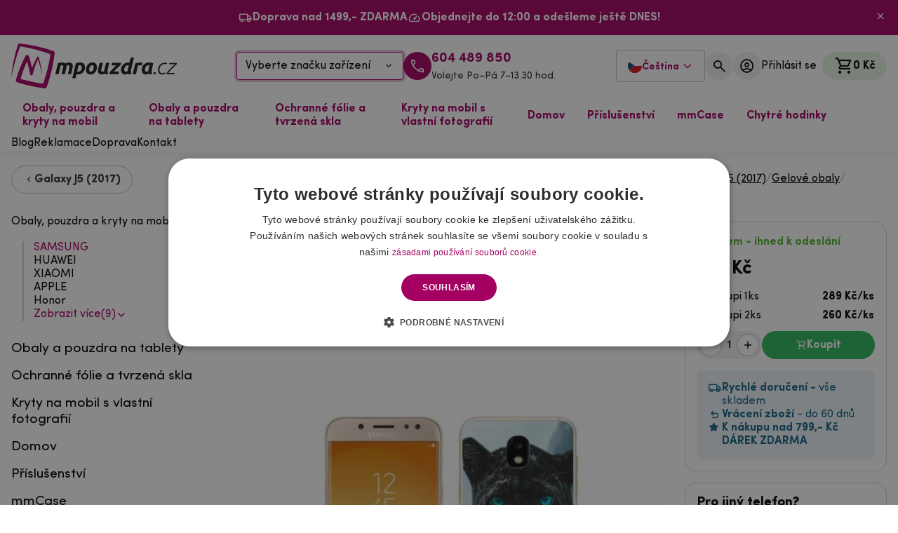

--- FILE ---
content_type: text/html; charset=UTF-8
request_url: https://mpouzdra.cz/gelovy-kryt-mmcase-na-mobil-samsung-galaxy-j5-2017-cerny-panter.html
body_size: 29437
content:
<!DOCTYPE html>
    <html lang="cs">

<head>
    <base href="https://mpouzdra.cz">
        <meta name="robots" content="index, follow">
    <meta charset="utf-8" />
    <meta http-equiv="X-UA-Compatible" content="IE=edge" />
    <meta name="viewport" content="width=device-width, initial-scale=1.0" />
    <meta name="description" content="Za super cenu perfektně ochrání záda a obvod Vašeho telefonu. Gelový kryt mmCase padne přímo na mobil Samsung Galaxy J5 (2017) - černý panter" />
    <meta name="keywords" content="" />
            <meta name="author" content="mpouzdra.cz" />
            
            <link rel="alternate" hreflang="cs-cz" href="https://mpouzdra.cz/gelovy-kryt-mmcase-na-mobil-samsung-galaxy-j5-2017-cerny-panter.html" />
            <link rel="alternate" hreflang="sk-sk" href="https://mpuzdra.sk/sk/gelovy-kryt-mmcase-na-mobil-samsung-galaxy-j5-2017-cierny-panter.html" />
            <link rel="alternate" hreflang="hu-hu" href="https://mpouzdra.hu/gel-ved-huzat-mmcase-samsung-galaxy-j5-2017-fekete-parduc" />
                    <link rel="canonical" href="https://mpouzdra.cz/gelovy-kryt-mmcase-na-mobil-samsung-galaxy-j5-2017-cerny-panter.html" />
    
    <!-- DNS-prefetch external services - START -->
    <link rel="dns-prefetch" href="//cdn.cookie-script.com" />
    <link rel="dns-prefetch" href="//widget-v3.smartsuppcdn.com" />
    <link rel="dns-prefetch" href="//www.smartsuppchat.com" />
    <link rel="dns-prefetch" href="//fonts.googleapis.com" />
    <link rel="dns-prefetch" href="//fonts.gstatic.com" />
    <link rel="dns-prefetch" href="//connect.facebook.net" />
    <link rel="dns-prefetch" href="//google-analytics.com" />
    <link rel="dns-prefetch" href="//googletagmanager.com" />
    <link rel="dns-prefetch" href="//youtube.com" />
    <!-- DNS-prefetch external services - END -->
    <!-- Preconnect external services - START -->
    <link rel="preconnect" href="//consent.cookie-script.com">
    <link rel="preconnect" href="//www.smartsuppchat.com">
    <link rel="preconnect" href="//connect.facebook.net">
    <link rel="preconnect" href="//consent.cookie-script.com">
    <link rel="preconnect" href="//bootstrap.smartsuppchat.com">
    <link rel="preconnect" href="//translations.smartsuppcdn.com">
    <link rel="preconnect" href="//d70shl7vidtft.cloudfront.net">
    <link rel="preconnect" href="//widget-v3.smartsuppcdn.com">


    <script src="/assets/js/jquery.min.js" rel="preload" as="script" fetchpriority="high"></script>
    <script src="/assets/js/app.js?8" rel="preload" as="script" fetchpriority="high"></script>


    <!-- Preconnect external services - END -->
    <link rel="apple-touch-icon" sizes="180x180" href="./images/favicon/apple-touch-icon.png" />
    <link rel="icon" type="image/png" sizes="32x32" href="./images/favicon/favicon-32x32.png" />
    <link rel="icon" type="image/png" sizes="16x16" href="./images/favicon/favicon-16x16.png" />
    <link rel="manifest" href="./images/favicon/site.webmanifest" />
    <link rel="mask-icon" href="./images/favicon/safari-pinned-tab.svg" color="#5bbad5" />
    <link rel="shortcut icon" href="./images/favicon/favicon.ico" />
    <meta name="msapplication-TileColor" content="#7e7e7e" />
    <meta name="msapplication-config" content="./images/favicon/browserconfig.xml" />
    <meta name="theme-color" content="#a30062" />



            <!--
    <script defer src="./js/bundle.vendor.345de25c28d2698c462b.min.js"></script>
    <script defer src="./js/bundle.main.abe1cd73c5d653a221d9.min.js"></script>
    -->


        <link href="./css/vendor.69bda4acdab8e4cce41c.min.css?3" rel="stylesheet" rel="preload" as="style" fetchpriority="high">
        <link href="./css/main.73b400fba17b3930797d.min.css?3" rel="stylesheet" rel="preload" as="style" fetchpriority="high">


                    <script defer src="./js/bundle.vendor.ec918b6f15a691981048.min.js?4" fetchpriority="high"></script>
                <script defer src="./js/bundle.main.be2ae89094b2a3bed7b4_test.min.js?7" fetchpriority="high"></script>



    

    
    <link href="./css/custom.css?2" rel="stylesheet" rel="preload" as="style">

    

            <link href="/css/select2.min.css" rel="stylesheet">
        <script src="/js/select2.full.min.js"></script>
    
    

            <title>Gelový kryt mmCase na mobil Samsung Galaxy J5 (2017) - černý panter - Mpouzdra.cz</title>
        <meta property="og:title" content="Gelový kryt mmCase na mobil Samsung Galaxy J5 (2017) - černý panter - Mpouzdra.cz" />
            <meta property="og:description" content="Za super cenu perfektně ochrání záda a obvod Vašeho telefonu. Gelový kryt mmCase padne přímo na mobil Samsung Galaxy J5 (2017) - černý panter" />
    <meta property="og:type" content="website" />
    <meta property="og:site_name" content="Mpouzdra.cz" />
    <meta property="og:url" content="https://mpouzdra.cz/gelovy-kryt-mmcase-na-mobil-samsung-galaxy-j5-2017-cerny-panter.html" />
    <meta property="og:image" content="https://mpouzdra.cz/images/products/gelovy-kryt-mmcase-na-mobil-samsung-galaxy-j5-2017-cerny-panter-h4moic_s.jpg" />
    <meta property="og:locale" content="cs_CZ" />
    
        <meta name="facebook-domain-verification" content="ydi6i41hgodv5m86ijme6zost8aiea" />
        <script>
            window.dataLayer = window.dataLayer || [];

            function gtag() {
                dataLayer.push(arguments);
            }
            gtag("consent", "default", {
                ad_storage: "denied",
                analytics_storage: "denied",
                functionality_storage: "denied",
                personalization_storage: "denied",
                security_storage: "denied",
                ad_personalization: "denied",
                ad_user_data: "denied",
                wait_for_update: 5000
            });
            gtag("set", "ads_data_redaction", true);
            dataLayer.push({
                "event": "defaultConsentsSet"
            });
        </script>

        <!-- Optimio - cookie lišta 29.4.2024 -->
        <script type="text/javascript" fetchpriority="high" charset="UTF-8" src="//cdn.cookie-script.com/s/7c42626586b28c45a71876d60f88aed8.js"></script>


        <!--<script type="text/javascript" src="https://www.termsfeed.com/public/cookie-consent/4.1.0/cookie-consent.js" charset="UTF-8"></script>
        <script type="text/javascript" charset="UTF-8">
            document.addEventListener('DOMContentLoaded', function() {
                cookieconsent.run({
                    "notice_banner_type": "simple",
                    "consent_type": "express",
                    "palette": "light",
                    "language": "cs",
                    "page_load_consent_levels": ["strictly-necessary"],
                    "notice_banner_reject_button_hide": false,
                    "preferences_center_close_button_hide": false,
                    "website_name": "https://www.mpouzdra.cz/",
                    "website_privacy_policy_url": "https://www.mpouzdra.cz/ochrana-osobnich-udaju/"
                });
            });
        </script>
        <noscript>ePrivacy and GPDR Cookie Consent by <a href="https://www.TermsFeed.com/" rel="nofollow">TermsFeed Generator</a></noscript>

        <script type="text/plain" data-cookie-consent="strictly-necessary">gtag('consent', 'update', {'ad_storage': 'granted','ad_user_data': 'granted'});</script>
        <script type="text/plain" data-cookie-consent="functionality">gtag('consent', 'update', {'ad_storage': 'granted','ad_user_data': 'granted'});</script>
        <script type="text/plain" data-cookie-consent="tracking">gtag('consent', 'update', {'ad_personalization': 'granted' });</script>
        <script type="text/plain" data-cookie-consent="targeting">gtag('consent', 'update', {'analytics_storage': 'granted'});</script>
-->

        <!-- Google Tag Manager -->
        <script>
            (function(w, d, s, l, i) {
                w[l] = w[l] || [];
                w[l].push({
                    'gtm.start': new Date().getTime(),
                    event: 'gtm.js'
                });
                var f = d.getElementsByTagName(s)[0],
                    j = d.createElement(s),
                    dl = l != 'dataLayer' ? '&l=' + l : '';
                j.async = true;
                j.src =
                    'https://www.googletagmanager.com/gtm.js?id=' + i + dl;
                f.parentNode.insertBefore(j, f);
            })(window, document, 'script', 'dataLayer', 'GTM-NC2DZSDC');
        </script>
        <!-- End Google Tag Manager -->

        <!-- Meta Pixel Code
        <script>
            ! function(f, b, e, v, n, t, s) {
                if (f.fbq) return;
                n = f.fbq = function() {
                    n.callMethod ?
                        n.callMethod.apply(n, arguments) : n.queue.push(arguments)
                };
                if (!f._fbq) f._fbq = n;
                n.push = n;
                n.loaded = !0;
                n.version = '2.0';
                n.queue = [];
                t = b.createElement(e);
                t.async = !0;
                t.src = v;
                s = b.getElementsByTagName(e)[0];
                s.parentNode.insertBefore(t, s)
            }(window, document, 'script',
                'https://connect.facebook.net/en_US/fbevents.js');
            fbq('init', '443809333560593');
            fbq('track', 'PageView');
        </script>
        <noscript><img height="1" width="1" style="display:none"
                src="https://www.facebook.com/tr?id=443809333560593&ev=PageView&noscript=1" /></noscript>
        -->

        
    
</head>

<body class="font-sans">
            <!-- Google Tag Manager (noscript) -->
        <noscript><iframe src=https://www.googletagmanager.com/ns.html?id=GTM-NC2DZSDC height="0" width="0" style="display:none;visibility:hidden"></iframe></noscript>
        <!-- End Google Tag Manager (noscript) -->
        
        <div class="notice notice--banner !px-0" style="display: none">
        <div class="container flex flex-wrap !gap-x-8 !gap-y-1 justify-center">
            <div class="notice__item">
                <i class="notice__icon icon icon-local_shipping"></i>
                <p class="notice__text">
                    <strong>Doprava nad 1499,- ZDARMA</strong>                </p>
            </div>
            <div class="notice__item">
                <i class="notice__icon icon icon-speed"></i>
                <p class="notice__text">
                    <strong>Objednejte do 12:00 a odešleme ještě DNES!</strong>                </p>
            </div>
        </div>
        <button id="closeNotice" aria-label="Zavřít"><i class="icon icon-close"></i></button>
    </div>
    <script>
        localStorage.getItem("noticeClosed") || (document.querySelector(".notice.notice--banner").style.display = "flex");
    </script>

    <header class="navbar py-3 !sticky top-0 z-50">
        <div class="container">
            <div class="grid lg-max:grid-cols-[1fr_133px_1fr] lg:flex lg:items-center justify-between">
                <div class="flex lg:hidden">
                    <button type="button" class="flex-center flex-grow-0 flex-col items-start justify-center lg-max:ml-2" data-te-offcanvas-toggle data-te-target="#main-menu" aria-controls="main-menu" aria-label="hlavní menu" aria-controls="main-menu">
                        <div class="menu-icon" id="hamburger">
                            <span></span>
                            <span></span>
                            <span></span>
                        </div>
                        <span class="text-primary font-bold text-[11px] mt-2 leading-1" id="hamburgerOpen">MENU</span> <span class="text-primary font-bold text-[11px] mt-2 leading-1 hidden" id="hamburgerClose">ZAVŘÍT</span>
                    </button>
                </div>
                <a href="/" class="navbar__logo flex lg-max:col-start-2"> <img src="../images/logo.svg" alt="Mpouzdra.cz logo" width="235.61" height="166" fetchpriority="high" /> </a>
                <div class="flex-center gap-5 lg-max:hidden">
                    <div class="">
                        <button class="w-[238px] h-[40px] flex items-center justify-between border border-primary rounded px-3 hover:bg-primary-5 transition-all duration-200 shadow-[0_0_0_3px_var(--color-primary-25)]" data-te-ripple-init data-te-ripple-color="light" data-te-toggle="modal" data-te-target="#headerModal">
                            Vyberte značku zařízení <i class="icon icon-expand_more"></i>
                        </button>
                    </div>
                                            <a class="flex-center gap-2 lg-max:hidden" href="tel:+420604 489 850">
                            <div class="bg-primary w-10 h-10 flex-shrink-0 rounded-full flex-center"><i class="icon icon-call-40 text-[24px] text-white"></i></div>
                            <div class="flex flex-col"><span class="text-primary font-bold h4 !mb-0 leading-1.1">604 489 850</span> <span class="leading-1.1 text-paragraph text-[14px]">Volejte Po–Pá 7–13.30 hod.</span></div>
                        </a>
                                    </div>
                <div class="flex justify-end gap-3 lg-max:col-start-3 lg-max:gap-1.5 lg-max:mr-1">
                    

                    

                    <div class="language relative inline-block text-left" id="langDropdown">
                        <button id="dropdownButton" class="inline-flex items-center gap-2 px-3 py-2 button button--bordered !rounded gap-1">
                            <img src="../images/cz.svg" alt="mpouzdra.cz" width="20" height="20">
                            <span class="text-primary md-max:hidden mt-1 text-sm">Čeština</span>
                            <svg class="w-4 h-4 ml-1 text-primary language-arrow md-max:hidden" fill="none" stroke="currentColor" stroke-width="2" viewBox="0 0 24 24">
                                <path stroke-linecap="round" stroke-linejoin="round" d="M19 9l-7 7-7-7" />
                            </svg>
                        </button>
                        <div id="dropdownMenu" class="language-drodpown absolute z-10 right-0 rounded-md bg-white shadow-lg border border-gray-200 hidden">
                                                            <a href="https://mpouzdra.cz/gelovy-kryt-mmcase-na-mobil-samsung-galaxy-j5-2017-cerny-panter.html" class="inline-flex items-center gap-2 px-4 pt-2 pb-0 hover:bg-gray-100 text-gray-800 w-full">
                                    <img src="../images/cz.svg" alt="mpouzdra.cz" width="20" height="20" loading="lazy">
                                    <span class="leading-normal mt-1 text-sm">Čeština</span>
                                </a>
                                                            <a href="https://mpuzdra.sk/sk/gelovy-kryt-mmcase-na-mobil-samsung-galaxy-j5-2017-cierny-panter.html" class="inline-flex items-center gap-2 px-4 pt-2 pb-0 hover:bg-gray-100 text-gray-800 w-full">
                                    <img src="../images/sk.svg" alt="mpuzdra.sk" width="20" height="20" loading="lazy">
                                    <span class="leading-normal mt-1 text-sm">Slovenština</span>
                                </a>
                                                            <a href="https://mpouzdra.hu/gel-ved-huzat-mmcase-samsung-galaxy-j5-2017-fekete-parduc" class="inline-flex items-center gap-2 px-4 pt-2 pb-0 hover:bg-gray-100 text-gray-800 w-full">
                                    <img src="../images/hu.svg" alt="mpouzdra.hu" width="20" height="20" loading="lazy">
                                    <span class="leading-normal mt-1 text-sm">Magyar</span>
                                </a>
                                                    </div>
                    </div>

                    <script async defer>
                        const dropdownButton = document.getElementById('dropdownButton');
                        const dropdownMenu = document.getElementById('dropdownMenu');
                        dropdownButton.addEventListener('click', (e) => {
                            e.preventDefault();
                            e.stopPropagation();
                            dropdownMenu.classList.toggle('hidden');
                        });
                        document.addEventListener('click', (e) => {
                            if (!dropdownMenu.classList.contains('hidden')) {
                                dropdownMenu.classList.add('hidden');
                            }
                        });
                    </script>


                    
                                        <button class="flex items-center button-circle" data-te-toggle="modal" data-te-target="#searchModal" data-te-ripple-init data-te-ripple-color="light" aria-label="">
                        <div class="button-circle__icon"><i class="icon icon-search text-[24px]"></i></div>
                    </button>
                                                                <button class="lg-max:hidden flex items-center gap-2 button-circle" data-te-toggle="modal" data-te-target="#loginModal" data-te-ripple-init data-te-ripple-color="light" aria-label="Přihlásit se">
                            <div class="button-circle__icon"><i class="icon icon-account_circle text-[24px]"></i></div>
                            <span class="button-circle__text xl-max:hidden">Přihlásit se</span>
                        </button>
                                        <div class="xl:ml-2 flex-center">
                        <div class="relative cart-dropdown" data-te-dropdown-ref id="topCart">
    <button data-te-auto-close="outside" class="cart-dropdown__button" type="button" id="cartDropdown" data-te-dropdown-toggle-ref aria-expanded="false" aria-label="Košík">
        <i class="icon icon-shopping_cart"></i> <span id="cartSum" class="lg-max:hidden cart-dropdown__button-sum">0 Kč</span>
            </button>
    <div class="cart-dropdown__menu dropdown-menu dropdown-menu-end lg:!w-[508px] rounded-sm p-4 group/gr translate-y-[33px] !transition-all duration-200" aria-labelledby="cartDropdown" data-te-dropdown-menu-ref data-popper-placement="bottom-end">
        <div class="flex justify-between items-center mb-4">
            <div class="font-bold text-[18px]">Obsah košíku</div>
            <i class="icon icon-close text-[20px] cursor-pointer" onclick='document.getElementById("cartDropdown").click()'></i>
        </div>
        <div class="grid gap-2 mb-4 overflow-auto">

            Váš nákupní košík je prázdný        </div>
    </div>
</div>                    </div>
                </div>
            </div>
            <div class="select mt-3 flex justify-center lg:hidden">
                <button class="w-full h-[40px] flex items-center justify-between border border-primary rounded px-3 hover:bg-primary-5 transition-all duration-200 shadow-[0_0_0_3px_var(--color-primary-25)]" data-te-ripple-init data-te-ripple-color="light" data-te-toggle="modal" data-te-target="#headerModal">
                    Vyberte značku zařízení <i class="icon icon-expand_more"></i>
                </button>
            </div>
        </div>
    </header>
    <nav class="navbar-menu">
        <div class="container">
            <div class="relative flex w-full items-center justify-between lg:flex-wrap">
                <div class="flex-grow basis-[100%] items-center lg:!flex lg:basis-auto lg-max:hidden">
                    <ul class="mr-auto flex flex-row" id="megamenu">

                                                    <li class="static megamenu">
                                <a class="megamenu__dropdown" href="obaly-pouzdra-a-kryty-na-mobil" id="dropdownMenuButton0" aria-expanded="false">
                                    Obaly, pouzdra a kryty na mobil                                </a>
                                <div class="megamenu__dropdown-menu" style="visibility: hidden;" aria-labelledby="dropdownMenuButton0">
                                                                            <div class="grid grid-cols-[1.6fr_1fr] xl:grid-cols-[2fr_1fr] gap-8">
                                            <div>
                                                <div class="grid grid-cols-4 xl:grid-cols-5 gap-2 auto-rows-max">
                                                                                                            <a href="samsung" class="brand-tile">
                                                            <div class="brand-tile__image">
                                                                <picture>
                                                                    <source srcset="images/category/LKe0dAuB_b.webp" type="image/webp">
                                                                    <source srcset="images/category/LKe0dAuB_b.jpg" type="image/jpeg">
                                                                    <img loading="lazy" src="images/category/LKe0dAuB_b.jpg" alt="SAMSUNG" width="266" height="266">
                                                                </picture>
                                                            </div>
                                                            <div class="brand-tile__title">SAMSUNG</div>
                                                        </a>
                                                                                                            <a href="huawei" class="brand-tile">
                                                            <div class="brand-tile__image">
                                                                <picture>
                                                                    <source srcset="images/category/SwmaTyLz_b.webp" type="image/webp">
                                                                    <source srcset="images/category/SwmaTyLz_b.jpg" type="image/jpeg">
                                                                    <img loading="lazy" src="images/category/SwmaTyLz_b.jpg" alt="HUAWEI" width="266" height="266">
                                                                </picture>
                                                            </div>
                                                            <div class="brand-tile__title">HUAWEI</div>
                                                        </a>
                                                                                                            <a href="xiaomi" class="brand-tile">
                                                            <div class="brand-tile__image">
                                                                <picture>
                                                                    <source srcset="images/category/NBxerVzI_b.webp" type="image/webp">
                                                                    <source srcset="images/category/NBxerVzI_b.jpg" type="image/jpeg">
                                                                    <img loading="lazy" src="images/category/NBxerVzI_b.jpg" alt="XIAOMI" width="266" height="266">
                                                                </picture>
                                                            </div>
                                                            <div class="brand-tile__title">XIAOMI</div>
                                                        </a>
                                                                                                            <a href="obaly-pouzdra-a-kryty-na-mobil/apple" class="brand-tile">
                                                            <div class="brand-tile__image">
                                                                <picture>
                                                                    <source srcset="images/category/jKda0ipT_b.webp" type="image/webp">
                                                                    <source srcset="images/category/jKda0ipT_b.jpg" type="image/jpeg">
                                                                    <img loading="lazy" src="images/category/jKda0ipT_b.jpg" alt="APPLE" width="266" height="266">
                                                                </picture>
                                                            </div>
                                                            <div class="brand-tile__title">APPLE</div>
                                                        </a>
                                                                                                            <a href="pouzdra-obaly-na-telefony-honor" class="brand-tile">
                                                            <div class="brand-tile__image">
                                                                <picture>
                                                                    <source srcset="images/category/DYJALhjV_b.webp" type="image/webp">
                                                                    <source srcset="images/category/DYJALhjV_b.jpg" type="image/jpeg">
                                                                    <img loading="lazy" src="images/category/DYJALhjV_b.jpg" alt="Honor" width="266" height="266">
                                                                </picture>
                                                            </div>
                                                            <div class="brand-tile__title">Honor</div>
                                                        </a>
                                                                                                            <a href="nokia" class="brand-tile">
                                                            <div class="brand-tile__image">
                                                                <picture>
                                                                    <source srcset="images/category/p5bEiaSX_b.webp" type="image/webp">
                                                                    <source srcset="images/category/p5bEiaSX_b.jpg" type="image/jpeg">
                                                                    <img loading="lazy" src="images/category/p5bEiaSX_b.jpg" alt="NOKIA" width="266" height="266">
                                                                </picture>
                                                            </div>
                                                            <div class="brand-tile__title">NOKIA</div>
                                                        </a>
                                                                                                            <a href="sony" class="brand-tile">
                                                            <div class="brand-tile__image">
                                                                <picture>
                                                                    <source srcset="images/category/sNWA9NWe_b.webp" type="image/webp">
                                                                    <source srcset="images/category/sNWA9NWe_b.jpg" type="image/jpeg">
                                                                    <img loading="lazy" src="images/category/sNWA9NWe_b.jpg" alt="SONY" width="266" height="266">
                                                                </picture>
                                                            </div>
                                                            <div class="brand-tile__title">SONY</div>
                                                        </a>
                                                                                                            <a href="obaly-pouzdra-google" class="brand-tile">
                                                            <div class="brand-tile__image">
                                                                <picture>
                                                                    <source srcset="images/category/IR0tsu8X_b.webp" type="image/webp">
                                                                    <source srcset="images/category/IR0tsu8X_b.jpg" type="image/jpeg">
                                                                    <img loading="lazy" src="images/category/IR0tsu8X_b.jpg" alt="Google" width="266" height="266">
                                                                </picture>
                                                            </div>
                                                            <div class="brand-tile__title">Google</div>
                                                        </a>
                                                                                                            <a href="pouzdra-obaly-motorola-moto" class="brand-tile">
                                                            <div class="brand-tile__image">
                                                                <picture>
                                                                    <source srcset="images/category/YQYpcArZ_b.webp" type="image/webp">
                                                                    <source srcset="images/category/YQYpcArZ_b.jpg" type="image/jpeg">
                                                                    <img loading="lazy" src="images/category/YQYpcArZ_b.jpg" alt="Motorola" width="266" height="266">
                                                                </picture>
                                                            </div>
                                                            <div class="brand-tile__title">Motorola</div>
                                                        </a>
                                                                                                            <a href="realme-obaly-kryty-a-pouzdra" class="brand-tile">
                                                            <div class="brand-tile__image">
                                                                <picture>
                                                                    <source srcset="images/category/cHTvDc4W_b.webp" type="image/webp">
                                                                    <source srcset="images/category/cHTvDc4W_b.jpg" type="image/jpeg">
                                                                    <img loading="lazy" src="images/category/cHTvDc4W_b.jpg" alt="Realme" width="266" height="266">
                                                                </picture>
                                                            </div>
                                                            <div class="brand-tile__title">Realme</div>
                                                        </a>
                                                                                                    </div>
                                                <a href="obaly-pouzdra-a-kryty-na-mobil" class="text-primary group inline-flex items-center font-bold mt-4">
                                                    <span class="group-hover:underline">Zobrazit vše</span> <i class="icon icon-chevron_right ml-1 text-[1.1em]"></i>
                                                </a>
                                            </div>
                                            <div class="flex-col flex gap-y-4 items-end">
                                                <div class="flex relative rounded-2xl overflow-hidden w-full">
                                                    <div class="flex flex-col justify-center items-start p-6 xl:p-8 relative z-10">
                                                        <div class="h3 max-w-[13ch] leading-1.2">Gelová pouzdra
                <br>
                s vlastním motivem</div>
                                                        <a href="/kryty-na-mobil-s-vlastni-fotografii-motivem" class="button mt-4">Navrhnout vlastní pouzdro</a>
                                                    </div>
                                                    <img class="absolute inset-0 object-cover h-full w-full" src="./images/menu_banner_podklad.jpg" alt="Gelová pouzdra
                <br>
                s vlastním motivem" width="1010" height="508" loading="lazy" />
                                                </div>
                                                <div class="flex mb-4 gap-2">
                                                    <div class="notice notice--inverted notice--centered !py-2">
                                                        <div class="notice__item">
                                                            <i class="notice__icon icon icon-local_shipping"></i>
                                                            <p class="notice__text"><strong>Doprava nad 1499,- ZDARMA</strong></p>
                                                        </div>
                                                    </div>
                                                    <div class="notice notice--inverted notice--centered !py-2">
                                                        <div class="notice__item">
                                                            <i class="notice__icon icon icon-speed"></i>
                                                            <p class="notice__text"><strong>Objednejte do 12:00 a odešleme ještě DNES!</strong></p>
                                                        </div>
                                                    </div>
                                                </div>
                                                <div class="flex items-center gap-4">
                                                    <img src="./images/palec.png" srcset="./images/palec.png, ./images/palec2x.png 2x, ./images/palec3x.png 3x" alt="maskot mpouzdra" width="68" height="64" loading="lazy" class="w-[68px] h-[64px]" sizes="68px" />
                                                    <div>
                                                        <div class="h4 font-bold !mb-0">Nevíte si s něčím rady</div>
                                                        <div class="mb-0">Volejte a pište Po–Pá 7–13.30</div>
                                                    </div>
                                                    <img src="./images/sipka-dolu.svg" alt="Šipka" width="26.48" height="36.29" loading="lazy" />
                                                </div>
                                                <div class="flex gap-4">
                                                    <a href="mailto:info@mpouzdra.cz" class="flex-center gap-2 font-bold">
                                                        <div class="bg-primary w-10 h-10 flex-shrink-0 rounded-full flex-center"><i class="icon icon-mail text-[24px] text-white"></i></div>
                                                        <span>info@mpouzdra.cz</span>
                                                    </a>
                                                    <a class="flex-center gap-2 font-bold" href="tel:+420604 489 850">
                                                        <div class="bg-primary w-10 h-10 flex-shrink-0 rounded-full flex-center"><i class="icon icon-call-40 text-[24px] text-white"></i></div>
                                                        <span>604 489 850</span>
                                                    </a>
                                                </div>
                                            </div>
                                        </div>
                                                            <li class="static megamenu">
                                <a class="megamenu__dropdown" href="obaly-a-kryty-na-tablet" id="dropdownMenuButton0" aria-expanded="false">
                                    Obaly a pouzdra na tablety                                </a>
                                <div class="megamenu__dropdown-menu" style="visibility: hidden;" aria-labelledby="dropdownMenuButton0">
                                                                            <div class="grid grid-cols-[1.6fr_1fr] xl:grid-cols-[2fr_1fr] gap-8">
                                            <div>
                                                <div class="grid grid-cols-4 xl:grid-cols-5 gap-2 auto-rows-max">
                                                                                                            <a href="obaly-pouzdra-na-mobil-lenovo" class="brand-tile">
                                                            <div class="brand-tile__image">
                                                                <picture>
                                                                    <source srcset="images/category/t2pUIT4K_b.webp" type="image/webp">
                                                                    <source srcset="images/category/t2pUIT4K_b.jpg" type="image/jpeg">
                                                                    <img loading="lazy" src="images/category/t2pUIT4K_b.jpg" alt="Obaly na tablet Lenovo" width="266" height="266">
                                                                </picture>
                                                            </div>
                                                            <div class="brand-tile__title">Obaly na tablet Lenovo</div>
                                                        </a>
                                                                                                            <a href="obaly-a-pouzdra-na-tablety-samsung" class="brand-tile">
                                                            <div class="brand-tile__image">
                                                                <picture>
                                                                    <source srcset="images/category/fmWp3uNa_b.webp" type="image/webp">
                                                                    <source srcset="images/category/fmWp3uNa_b.jpg" type="image/jpeg">
                                                                    <img loading="lazy" src="images/category/fmWp3uNa_b.jpg" alt="Obaly na tablet Samsung" width="266" height="266">
                                                                </picture>
                                                            </div>
                                                            <div class="brand-tile__title">Obaly na tablet Samsung</div>
                                                        </a>
                                                                                                            <a href="obaly-na-ipad" class="brand-tile">
                                                            <div class="brand-tile__image">
                                                                <picture>
                                                                    <source srcset="images/category/b2ZO7R0L_b.webp" type="image/webp">
                                                                    <source srcset="images/category/b2ZO7R0L_b.jpg" type="image/jpeg">
                                                                    <img loading="lazy" src="images/category/b2ZO7R0L_b.jpg" alt="Obaly na iPad" width="266" height="266">
                                                                </picture>
                                                            </div>
                                                            <div class="brand-tile__title">Obaly na iPad</div>
                                                        </a>
                                                                                                            <a href="obaly-a-pouzdra-na-tablety-xiaomi" class="brand-tile">
                                                            <div class="brand-tile__image">
                                                                <picture>
                                                                    <source srcset="images/category/Ywrzhy5S_b.webp" type="image/webp">
                                                                    <source srcset="images/category/Ywrzhy5S_b.jpg" type="image/jpeg">
                                                                    <img loading="lazy" src="images/category/Ywrzhy5S_b.jpg" alt="Obaly na tablet Xiaomi" width="266" height="266">
                                                                </picture>
                                                            </div>
                                                            <div class="brand-tile__title">Obaly na tablet Xiaomi</div>
                                                        </a>
                                                                                                            <a href="obaly-na-tablet-huawei" class="brand-tile">
                                                            <div class="brand-tile__image">
                                                                <picture>
                                                                    <source srcset="images/category/G83ZYm9Z_b.webp" type="image/webp">
                                                                    <source srcset="images/category/G83ZYm9Z_b.jpg" type="image/jpeg">
                                                                    <img loading="lazy" src="images/category/G83ZYm9Z_b.jpg" alt="Obaly na tablet Huawei" width="266" height="266">
                                                                </picture>
                                                            </div>
                                                            <div class="brand-tile__title">Obaly na tablet Huawei</div>
                                                        </a>
                                                                                                            <a href="obaly-kryty-a-pouzdra-na-tablety-honor" class="brand-tile">
                                                            <div class="brand-tile__image">
                                                                <picture>
                                                                    <source srcset="images/category/pgf8tnHQ_b.webp" type="image/webp">
                                                                    <source srcset="images/category/pgf8tnHQ_b.jpg" type="image/jpeg">
                                                                    <img loading="lazy" src="images/category/pgf8tnHQ_b.jpg" alt="Obaly na tablet Honor" width="266" height="266">
                                                                </picture>
                                                            </div>
                                                            <div class="brand-tile__title">Obaly na tablet Honor</div>
                                                        </a>
                                                                                                    </div>
                                                <a href="obaly-a-kryty-na-tablet" class="text-primary group inline-flex items-center font-bold mt-4">
                                                    <span class="group-hover:underline">Zobrazit vše</span> <i class="icon icon-chevron_right ml-1 text-[1.1em]"></i>
                                                </a>
                                            </div>
                                            <div class="flex-col flex gap-y-4 items-end">
                                                <div class="flex relative rounded-2xl overflow-hidden w-full">
                                                    <div class="flex flex-col justify-center items-start p-6 xl:p-8 relative z-10">
                                                        <div class="h3 max-w-[13ch] leading-1.2">Gelová pouzdra
                <br>
                s vlastním motivem</div>
                                                        <a href="/kryty-na-mobil-s-vlastni-fotografii-motivem" class="button mt-4">Navrhnout vlastní pouzdro</a>
                                                    </div>
                                                    <img class="absolute inset-0 object-cover h-full w-full" src="./images/menu_banner_podklad.jpg" alt="Gelová pouzdra
                <br>
                s vlastním motivem" width="1010" height="508" loading="lazy" />
                                                </div>
                                                <div class="flex mb-4 gap-2">
                                                    <div class="notice notice--inverted notice--centered !py-2">
                                                        <div class="notice__item">
                                                            <i class="notice__icon icon icon-local_shipping"></i>
                                                            <p class="notice__text"><strong>Doprava nad 1499,- ZDARMA</strong></p>
                                                        </div>
                                                    </div>
                                                    <div class="notice notice--inverted notice--centered !py-2">
                                                        <div class="notice__item">
                                                            <i class="notice__icon icon icon-speed"></i>
                                                            <p class="notice__text"><strong>Objednejte do 12:00 a odešleme ještě DNES!</strong></p>
                                                        </div>
                                                    </div>
                                                </div>
                                                <div class="flex items-center gap-4">
                                                    <img src="./images/palec.png" srcset="./images/palec.png, ./images/palec2x.png 2x, ./images/palec3x.png 3x" alt="maskot mpouzdra" width="68" height="64" loading="lazy" class="w-[68px] h-[64px]" sizes="68px" />
                                                    <div>
                                                        <div class="h4 font-bold !mb-0">Nevíte si s něčím rady</div>
                                                        <div class="mb-0">Volejte a pište Po–Pá 7–13.30</div>
                                                    </div>
                                                    <img src="./images/sipka-dolu.svg" alt="Šipka" width="26.48" height="36.29" loading="lazy" />
                                                </div>
                                                <div class="flex gap-4">
                                                    <a href="mailto:info@mpouzdra.cz" class="flex-center gap-2 font-bold">
                                                        <div class="bg-primary w-10 h-10 flex-shrink-0 rounded-full flex-center"><i class="icon icon-mail text-[24px] text-white"></i></div>
                                                        <span>info@mpouzdra.cz</span>
                                                    </a>
                                                    <a class="flex-center gap-2 font-bold" href="tel:+420604 489 850">
                                                        <div class="bg-primary w-10 h-10 flex-shrink-0 rounded-full flex-center"><i class="icon icon-call-40 text-[24px] text-white"></i></div>
                                                        <span>604 489 850</span>
                                                    </a>
                                                </div>
                                            </div>
                                        </div>
                                                            <li class="static megamenu">
                                <a class="megamenu__dropdown" href="ochranne-folie-a-tvrzena-skla" id="dropdownMenuButton0" aria-expanded="false">
                                    Ochranné fólie a tvrzená skla                                </a>
                                <div class="megamenu__dropdown-menu" style="visibility: hidden;" aria-labelledby="dropdownMenuButton0">
                                                                            <div class="grid grid-cols-[1.6fr_1fr] xl:grid-cols-[2fr_1fr] gap-8">
                                            <div>
                                                <div class="grid grid-cols-4 xl:grid-cols-5 gap-2 auto-rows-max">
                                                                                                            <a href="temperovana-tvrzena-skla-na-samsung" class="brand-tile">
                                                            <div class="brand-tile__image">
                                                                <picture>
                                                                    <source srcset="images/category/zMztFmH8_b.webp" type="image/webp">
                                                                    <source srcset="images/category/zMztFmH8_b.jpg" type="image/jpeg">
                                                                    <img loading="lazy" src="images/category/zMztFmH8_b.jpg" alt="SAMSUNG" width="266" height="266">
                                                                </picture>
                                                            </div>
                                                            <div class="brand-tile__title">SAMSUNG</div>
                                                        </a>
                                                                                                            <a href="temperovana-tvrzena-skla-na-huawei" class="brand-tile">
                                                            <div class="brand-tile__image">
                                                                <picture>
                                                                    <source srcset="images/category/OdzwV9qw_b.webp" type="image/webp">
                                                                    <source srcset="images/category/OdzwV9qw_b.jpg" type="image/jpeg">
                                                                    <img loading="lazy" src="images/category/OdzwV9qw_b.jpg" alt="HUAWEI" width="266" height="266">
                                                                </picture>
                                                            </div>
                                                            <div class="brand-tile__title">HUAWEI</div>
                                                        </a>
                                                                                                            <a href="tvrzena-skla-xiaomi" class="brand-tile">
                                                            <div class="brand-tile__image">
                                                                <picture>
                                                                    <source srcset="images/category/eewRXvL8_b.webp" type="image/webp">
                                                                    <source srcset="images/category/eewRXvL8_b.jpg" type="image/jpeg">
                                                                    <img loading="lazy" src="images/category/eewRXvL8_b.jpg" alt="XIAOMI" width="266" height="266">
                                                                </picture>
                                                            </div>
                                                            <div class="brand-tile__title">XIAOMI</div>
                                                        </a>
                                                                                                            <a href="folie-na-mobil/apple" class="brand-tile">
                                                            <div class="brand-tile__image">
                                                                <picture>
                                                                    <source srcset="images/category/z6VgDcF3_b.webp" type="image/webp">
                                                                    <source srcset="images/category/z6VgDcF3_b.jpg" type="image/jpeg">
                                                                    <img loading="lazy" src="images/category/z6VgDcF3_b.jpg" alt="APPLE" width="266" height="266">
                                                                </picture>
                                                            </div>
                                                            <div class="brand-tile__title">APPLE</div>
                                                        </a>
                                                                                                            <a href="tvrzena-skla-honor" class="brand-tile">
                                                            <div class="brand-tile__image">
                                                                <picture>
                                                                    <source srcset="images/category/fNHscfH0_b.webp" type="image/webp">
                                                                    <source srcset="images/category/fNHscfH0_b.jpg" type="image/jpeg">
                                                                    <img loading="lazy" src="images/category/fNHscfH0_b.jpg" alt="HONOR" width="266" height="266">
                                                                </picture>
                                                            </div>
                                                            <div class="brand-tile__title">HONOR</div>
                                                        </a>
                                                                                                            <a href="temperovana-tvrzena-skla-na-nokia" class="brand-tile">
                                                            <div class="brand-tile__image">
                                                                <picture>
                                                                    <source srcset="images/category/CiKvrbUJ_b.webp" type="image/webp">
                                                                    <source srcset="images/category/CiKvrbUJ_b.jpg" type="image/jpeg">
                                                                    <img loading="lazy" src="images/category/CiKvrbUJ_b.jpg" alt="NOKIA" width="266" height="266">
                                                                </picture>
                                                            </div>
                                                            <div class="brand-tile__title">NOKIA</div>
                                                        </a>
                                                                                                            <a href="folie-na-mobil/lenovo-folie-na-mobilni-telefony" class="brand-tile">
                                                            <div class="brand-tile__image">
                                                                <picture>
                                                                    <source srcset="images/category/gYk9FVOi_b.webp" type="image/webp">
                                                                    <source srcset="images/category/gYk9FVOi_b.jpg" type="image/jpeg">
                                                                    <img loading="lazy" src="images/category/gYk9FVOi_b.jpg" alt="LENOVO" width="266" height="266">
                                                                </picture>
                                                            </div>
                                                            <div class="brand-tile__title">LENOVO</div>
                                                        </a>
                                                                                                            <a href="temperovana-tvrzena-skla-na-sony-xperia" class="brand-tile">
                                                            <div class="brand-tile__image">
                                                                <picture>
                                                                    <source srcset="images/category/izQa8P3W_b.webp" type="image/webp">
                                                                    <source srcset="images/category/izQa8P3W_b.jpg" type="image/jpeg">
                                                                    <img loading="lazy" src="images/category/izQa8P3W_b.jpg" alt="SONY" width="266" height="266">
                                                                </picture>
                                                            </div>
                                                            <div class="brand-tile__title">SONY</div>
                                                        </a>
                                                                                                            <a href="tvrzena-skla-motorola-moto" class="brand-tile">
                                                            <div class="brand-tile__image">
                                                                <picture>
                                                                    <source srcset="images/category/kNRMYG0w_b.webp" type="image/webp">
                                                                    <source srcset="images/category/kNRMYG0w_b.jpg" type="image/jpeg">
                                                                    <img loading="lazy" src="images/category/kNRMYG0w_b.jpg" alt="Motorola" width="266" height="266">
                                                                </picture>
                                                            </div>
                                                            <div class="brand-tile__title">Motorola</div>
                                                        </a>
                                                                                                            <a href="ochranne-folie-a-tvrzena-skla/oppo-1" class="brand-tile">
                                                            <div class="brand-tile__image">
                                                                <picture>
                                                                    <source srcset="images/category/UgNJqErV_b.webp" type="image/webp">
                                                                    <source srcset="images/category/UgNJqErV_b.jpg" type="image/jpeg">
                                                                    <img loading="lazy" src="images/category/UgNJqErV_b.jpg" alt="Oppo" width="266" height="266">
                                                                </picture>
                                                            </div>
                                                            <div class="brand-tile__title">Oppo</div>
                                                        </a>
                                                                                                    </div>
                                                <a href="ochranne-folie-a-tvrzena-skla" class="text-primary group inline-flex items-center font-bold mt-4">
                                                    <span class="group-hover:underline">Zobrazit vše</span> <i class="icon icon-chevron_right ml-1 text-[1.1em]"></i>
                                                </a>
                                            </div>
                                            <div class="flex-col flex gap-y-4 items-end">
                                                <div class="flex relative rounded-2xl overflow-hidden w-full">
                                                    <div class="flex flex-col justify-center items-start p-6 xl:p-8 relative z-10">
                                                        <div class="h3 max-w-[13ch] leading-1.2">Gelová pouzdra
                <br>
                s vlastním motivem</div>
                                                        <a href="/kryty-na-mobil-s-vlastni-fotografii-motivem" class="button mt-4">Navrhnout vlastní pouzdro</a>
                                                    </div>
                                                    <img class="absolute inset-0 object-cover h-full w-full" src="./images/menu_banner_podklad.jpg" alt="Gelová pouzdra
                <br>
                s vlastním motivem" width="1010" height="508" loading="lazy" />
                                                </div>
                                                <div class="flex mb-4 gap-2">
                                                    <div class="notice notice--inverted notice--centered !py-2">
                                                        <div class="notice__item">
                                                            <i class="notice__icon icon icon-local_shipping"></i>
                                                            <p class="notice__text"><strong>Doprava nad 1499,- ZDARMA</strong></p>
                                                        </div>
                                                    </div>
                                                    <div class="notice notice--inverted notice--centered !py-2">
                                                        <div class="notice__item">
                                                            <i class="notice__icon icon icon-speed"></i>
                                                            <p class="notice__text"><strong>Objednejte do 12:00 a odešleme ještě DNES!</strong></p>
                                                        </div>
                                                    </div>
                                                </div>
                                                <div class="flex items-center gap-4">
                                                    <img src="./images/palec.png" srcset="./images/palec.png, ./images/palec2x.png 2x, ./images/palec3x.png 3x" alt="maskot mpouzdra" width="68" height="64" loading="lazy" class="w-[68px] h-[64px]" sizes="68px" />
                                                    <div>
                                                        <div class="h4 font-bold !mb-0">Nevíte si s něčím rady</div>
                                                        <div class="mb-0">Volejte a pište Po–Pá 7–13.30</div>
                                                    </div>
                                                    <img src="./images/sipka-dolu.svg" alt="Šipka" width="26.48" height="36.29" loading="lazy" />
                                                </div>
                                                <div class="flex gap-4">
                                                    <a href="mailto:info@mpouzdra.cz" class="flex-center gap-2 font-bold">
                                                        <div class="bg-primary w-10 h-10 flex-shrink-0 rounded-full flex-center"><i class="icon icon-mail text-[24px] text-white"></i></div>
                                                        <span>info@mpouzdra.cz</span>
                                                    </a>
                                                    <a class="flex-center gap-2 font-bold" href="tel:+420604 489 850">
                                                        <div class="bg-primary w-10 h-10 flex-shrink-0 rounded-full flex-center"><i class="icon icon-call-40 text-[24px] text-white"></i></div>
                                                        <span>604 489 850</span>
                                                    </a>
                                                </div>
                                            </div>
                                        </div>
                                                            <li class="static megamenu">
                                <a class="megamenu__dropdown" href="kryty-na-mobil-s-vlastni-fotografii-motivem" id="dropdownMenuButton0" aria-expanded="false">
                                    Kryty na mobil s vlastní fotografií                                </a>
                                <div class="megamenu__dropdown-menu" style="visibility: hidden;" aria-labelledby="dropdownMenuButton0">
                                                                            <div class="grid grid-cols-[1.6fr_1fr] xl:grid-cols-[2fr_1fr] gap-8">
                                            <div>
                                                <div class="grid grid-cols-4 xl:grid-cols-5 gap-2 auto-rows-max">
                                                                                                            <a href="kryty-obaly-na-mobil-samsung-s-vlastni-fotografii-a-motivem" class="brand-tile">
                                                            <div class="brand-tile__image">
                                                                <picture>
                                                                    <source srcset="images/category/27SfdEUh_b.webp" type="image/webp">
                                                                    <source srcset="images/category/27SfdEUh_b.jpg" type="image/jpeg">
                                                                    <img loading="lazy" src="images/category/27SfdEUh_b.jpg" alt="Samsung" width="266" height="266">
                                                                </picture>
                                                            </div>
                                                            <div class="brand-tile__title">Samsung</div>
                                                        </a>
                                                                                                            <a href="kryty-na-mobil-s-vlastni-fotografii-motivem/motorola" class="brand-tile">
                                                            <div class="brand-tile__image">
                                                                <picture>
                                                                    <source srcset="images/category/o5TF0oXu_b.webp" type="image/webp">
                                                                    <source srcset="images/category/o5TF0oXu_b.jpg" type="image/jpeg">
                                                                    <img loading="lazy" src="images/category/o5TF0oXu_b.jpg" alt="Motorola" width="266" height="266">
                                                                </picture>
                                                            </div>
                                                            <div class="brand-tile__title">Motorola</div>
                                                        </a>
                                                                                                            <a href="kryty-obaly-na-mobil-huawei-s-vlastni-fotografii-a-motivem" class="brand-tile">
                                                            <div class="brand-tile__image">
                                                                <picture>
                                                                    <source srcset="images/category/oLcRIZWY_b.webp" type="image/webp">
                                                                    <source srcset="images/category/oLcRIZWY_b.jpg" type="image/jpeg">
                                                                    <img loading="lazy" src="images/category/oLcRIZWY_b.jpg" alt="Huawei" width="266" height="266">
                                                                </picture>
                                                            </div>
                                                            <div class="brand-tile__title">Huawei</div>
                                                        </a>
                                                                                                            <a href="kryty-obaly-na-mobil-xiaomi-s-vlastni-fotografii-a-motivem" class="brand-tile">
                                                            <div class="brand-tile__image">
                                                                <picture>
                                                                    <source srcset="images/category/WmwvCxIT_b.webp" type="image/webp">
                                                                    <source srcset="images/category/WmwvCxIT_b.jpg" type="image/jpeg">
                                                                    <img loading="lazy" src="images/category/WmwvCxIT_b.jpg" alt="Xiaomi" width="266" height="266">
                                                                </picture>
                                                            </div>
                                                            <div class="brand-tile__title">Xiaomi</div>
                                                        </a>
                                                                                                            <a href="kryty-obaly-na-mobil-apple-s-vlastni-fotografii-a-motivem" class="brand-tile">
                                                            <div class="brand-tile__image">
                                                                <picture>
                                                                    <source srcset="images/category/sOK7r5ct_b.webp" type="image/webp">
                                                                    <source srcset="images/category/sOK7r5ct_b.jpg" type="image/jpeg">
                                                                    <img loading="lazy" src="images/category/sOK7r5ct_b.jpg" alt="Apple" width="266" height="266">
                                                                </picture>
                                                            </div>
                                                            <div class="brand-tile__title">Apple</div>
                                                        </a>
                                                                                                            <a href="kryty-obaly-na-mobil-honor-s-vlastni-fotografii-a-motivem" class="brand-tile">
                                                            <div class="brand-tile__image">
                                                                <picture>
                                                                    <source srcset="images/category/2xC0xjgr_b.webp" type="image/webp">
                                                                    <source srcset="images/category/2xC0xjgr_b.jpg" type="image/jpeg">
                                                                    <img loading="lazy" src="images/category/2xC0xjgr_b.jpg" alt="Honor" width="266" height="266">
                                                                </picture>
                                                            </div>
                                                            <div class="brand-tile__title">Honor</div>
                                                        </a>
                                                                                                            <a href="kryty-obaly-na-mobil-nokia-s-vlastni-fotografii-a-motivem" class="brand-tile">
                                                            <div class="brand-tile__image">
                                                                <picture>
                                                                    <source srcset="images/category/UsNmZhzz_b.webp" type="image/webp">
                                                                    <source srcset="images/category/UsNmZhzz_b.jpg" type="image/jpeg">
                                                                    <img loading="lazy" src="images/category/UsNmZhzz_b.jpg" alt="Nokia" width="266" height="266">
                                                                </picture>
                                                            </div>
                                                            <div class="brand-tile__title">Nokia</div>
                                                        </a>
                                                                                                            <a href="kryty-na-mobil-s-vlastni-fotografii-motivem/realme" class="brand-tile">
                                                            <div class="brand-tile__image">
                                                                <picture>
                                                                    <source srcset="images/category/EmW8K9ge_b.webp" type="image/webp">
                                                                    <source srcset="images/category/EmW8K9ge_b.jpg" type="image/jpeg">
                                                                    <img loading="lazy" src="images/category/EmW8K9ge_b.jpg" alt="Realme" width="266" height="266">
                                                                </picture>
                                                            </div>
                                                            <div class="brand-tile__title">Realme</div>
                                                        </a>
                                                                                                            <a href="kryty-na-mobil-s-vlastni-fotografii-motivem/vivo" class="brand-tile">
                                                            <div class="brand-tile__image">
                                                                <picture>
                                                                    <source srcset="images/category/qFvSRWna_b.webp" type="image/webp">
                                                                    <source srcset="images/category/qFvSRWna_b.jpg" type="image/jpeg">
                                                                    <img loading="lazy" src="images/category/qFvSRWna_b.jpg" alt="VIVO" width="266" height="266">
                                                                </picture>
                                                            </div>
                                                            <div class="brand-tile__title">VIVO</div>
                                                        </a>
                                                                                                            <a href="obaly-a-kryty-na-telefony-google-pixel-s-vlastnim-motivem" class="brand-tile">
                                                            <div class="brand-tile__image">
                                                                <picture>
                                                                    <source srcset="images/category/xAuRhgAm_b.webp" type="image/webp">
                                                                    <source srcset="images/category/xAuRhgAm_b.jpg" type="image/jpeg">
                                                                    <img loading="lazy" src="images/category/xAuRhgAm_b.jpg" alt="Google" width="266" height="266">
                                                                </picture>
                                                            </div>
                                                            <div class="brand-tile__title">Google</div>
                                                        </a>
                                                                                                    </div>
                                                <a href="kryty-na-mobil-s-vlastni-fotografii-motivem" class="text-primary group inline-flex items-center font-bold mt-4">
                                                    <span class="group-hover:underline">Zobrazit vše</span> <i class="icon icon-chevron_right ml-1 text-[1.1em]"></i>
                                                </a>
                                            </div>
                                            <div class="flex-col flex gap-y-4 items-end">
                                                <div class="flex relative rounded-2xl overflow-hidden w-full">
                                                    <div class="flex flex-col justify-center items-start p-6 xl:p-8 relative z-10">
                                                        <div class="h3 max-w-[13ch] leading-1.2">Gelová pouzdra
                <br>
                s vlastním motivem</div>
                                                        <a href="/kryty-na-mobil-s-vlastni-fotografii-motivem" class="button mt-4">Navrhnout vlastní pouzdro</a>
                                                    </div>
                                                    <img class="absolute inset-0 object-cover h-full w-full" src="./images/menu_banner_podklad.jpg" alt="Gelová pouzdra
                <br>
                s vlastním motivem" width="1010" height="508" loading="lazy" />
                                                </div>
                                                <div class="flex mb-4 gap-2">
                                                    <div class="notice notice--inverted notice--centered !py-2">
                                                        <div class="notice__item">
                                                            <i class="notice__icon icon icon-local_shipping"></i>
                                                            <p class="notice__text"><strong>Doprava nad 1499,- ZDARMA</strong></p>
                                                        </div>
                                                    </div>
                                                    <div class="notice notice--inverted notice--centered !py-2">
                                                        <div class="notice__item">
                                                            <i class="notice__icon icon icon-speed"></i>
                                                            <p class="notice__text"><strong>Objednejte do 12:00 a odešleme ještě DNES!</strong></p>
                                                        </div>
                                                    </div>
                                                </div>
                                                <div class="flex items-center gap-4">
                                                    <img src="./images/palec.png" srcset="./images/palec.png, ./images/palec2x.png 2x, ./images/palec3x.png 3x" alt="maskot mpouzdra" width="68" height="64" loading="lazy" class="w-[68px] h-[64px]" sizes="68px" />
                                                    <div>
                                                        <div class="h4 font-bold !mb-0">Nevíte si s něčím rady</div>
                                                        <div class="mb-0">Volejte a pište Po–Pá 7–13.30</div>
                                                    </div>
                                                    <img src="./images/sipka-dolu.svg" alt="Šipka" width="26.48" height="36.29" loading="lazy" />
                                                </div>
                                                <div class="flex gap-4">
                                                    <a href="mailto:info@mpouzdra.cz" class="flex-center gap-2 font-bold">
                                                        <div class="bg-primary w-10 h-10 flex-shrink-0 rounded-full flex-center"><i class="icon icon-mail text-[24px] text-white"></i></div>
                                                        <span>info@mpouzdra.cz</span>
                                                    </a>
                                                    <a class="flex-center gap-2 font-bold" href="tel:+420604 489 850">
                                                        <div class="bg-primary w-10 h-10 flex-shrink-0 rounded-full flex-center"><i class="icon icon-call-40 text-[24px] text-white"></i></div>
                                                        <span>604 489 850</span>
                                                    </a>
                                                </div>
                                            </div>
                                        </div>
                                                            <li class="static megamenu">
                                <a class="megamenu__dropdown" href="vse-pro-vasi-domacnost" id="dropdownMenuButton0" aria-expanded="false">
                                    Domov                                </a>
                                <div class="megamenu__dropdown-menu" style="visibility: hidden;" aria-labelledby="dropdownMenuButton0">
                                                                            <div class="grid grid-cols-[1.6fr_1fr] xl:grid-cols-[2fr_1fr] gap-8">
                                            <div>
                                                <div class="grid grid-cols-4 xl:grid-cols-5 gap-2 auto-rows-max">
                                                                                                            <a href="siroka-nabidka-elektro-produktu" class="brand-tile">
                                                            <div class="brand-tile__image">
                                                                <picture>
                                                                    <source srcset="images/category/HYiZcpSc_b.webp" type="image/webp">
                                                                    <source srcset="images/category/HYiZcpSc_b.jpg" type="image/jpeg">
                                                                    <img loading="lazy" src="images/category/HYiZcpSc_b.jpg" alt="Elektro" width="266" height="266">
                                                                </picture>
                                                            </div>
                                                            <div class="brand-tile__title">Elektro</div>
                                                        </a>
                                                                                                            <a href="hracky-pro-nejmensi" class="brand-tile">
                                                            <div class="brand-tile__image">
                                                                <picture>
                                                                    <source srcset="images/category/Rc34vOGa_b.webp" type="image/webp">
                                                                    <source srcset="images/category/Rc34vOGa_b.jpg" type="image/jpeg">
                                                                    <img loading="lazy" src="images/category/Rc34vOGa_b.jpg" alt="Hračky" width="266" height="266">
                                                                </picture>
                                                            </div>
                                                            <div class="brand-tile__title">Hračky</div>
                                                        </a>
                                                                                                            <a href="vytvorte-si-magnetku-s-vlastnim-obrazkem" class="brand-tile">
                                                            <div class="brand-tile__image">
                                                                <picture>
                                                                    <source srcset="images/category/jCE8gdMJ_b.webp" type="image/webp">
                                                                    <source srcset="images/category/jCE8gdMJ_b.png" type="image/jpeg">
                                                                    <img loading="lazy" src="images/category/jCE8gdMJ_b.png" alt="Magnetky" width="266" height="266">
                                                                </picture>
                                                            </div>
                                                            <div class="brand-tile__title">Magnetky</div>
                                                        </a>
                                                                                                            <a href="detske-puzzle-s-vlastni-fotografii" class="brand-tile">
                                                            <div class="brand-tile__image">
                                                                <picture>
                                                                    <source srcset="images/category/0WCagGcS_b.webp" type="image/webp">
                                                                    <source srcset="images/category/0WCagGcS_b.jpg" type="image/jpeg">
                                                                    <img loading="lazy" src="images/category/0WCagGcS_b.jpg" alt="Puzzle" width="266" height="266">
                                                                </picture>
                                                            </div>
                                                            <div class="brand-tile__title">Puzzle</div>
                                                        </a>
                                                                                                            <a href="stylove-hrnky-s-vlastni-fotografii" class="brand-tile">
                                                            <div class="brand-tile__image">
                                                                <picture>
                                                                    <source srcset="images/category/SHGZ2UHH_b.webp" type="image/webp">
                                                                    <source srcset="images/category/SHGZ2UHH_b.png" type="image/jpeg">
                                                                    <img loading="lazy" src="images/category/SHGZ2UHH_b.png" alt="Hrnky" width="266" height="266">
                                                                </picture>
                                                            </div>
                                                            <div class="brand-tile__title">Hrnky</div>
                                                        </a>
                                                                                                            <a href="samolepky-na-ze-do-domacnosti" class="brand-tile">
                                                            <div class="brand-tile__image">
                                                                <picture>
                                                                    <source srcset="images/category/E6qi3cLR_b.webp" type="image/webp">
                                                                    <source srcset="images/category/E6qi3cLR_b.jpg" type="image/jpeg">
                                                                    <img loading="lazy" src="images/category/E6qi3cLR_b.jpg" alt="Samolepky" width="266" height="266">
                                                                </picture>
                                                            </div>
                                                            <div class="brand-tile__title">Samolepky</div>
                                                        </a>
                                                                                                            <a href="dekorace-do-domacnosti" class="brand-tile">
                                                            <div class="brand-tile__image">
                                                                <picture>
                                                                    <source srcset="images/category/ADRk1btS_b.webp" type="image/webp">
                                                                    <source srcset="images/category/ADRk1btS_b.jpg" type="image/jpeg">
                                                                    <img loading="lazy" src="images/category/ADRk1btS_b.jpg" alt="Dekorace" width="266" height="266">
                                                                </picture>
                                                            </div>
                                                            <div class="brand-tile__title">Dekorace</div>
                                                        </a>
                                                                                                            <a href="zvireci-napichovatka-pro-vase-deti" class="brand-tile">
                                                            <div class="brand-tile__image">
                                                                <picture>
                                                                    <source srcset="images/category/DYSAEMMW_b.webp" type="image/webp">
                                                                    <source srcset="images/category/DYSAEMMW_b.jpg" type="image/jpeg">
                                                                    <img loading="lazy" src="images/category/DYSAEMMW_b.jpg" alt="Dětská napichovátka" width="266" height="266">
                                                                </picture>
                                                            </div>
                                                            <div class="brand-tile__title">Dětská napichovátka</div>
                                                        </a>
                                                                                                            <a href="zajimave-vychytavky-pro-vasi-domacnost" class="brand-tile">
                                                            <div class="brand-tile__image">
                                                                <picture>
                                                                    <source srcset="images/category/LozGexVg_b.webp" type="image/webp">
                                                                    <source srcset="images/category/LozGexVg_b.jpg" type="image/jpeg">
                                                                    <img loading="lazy" src="images/category/LozGexVg_b.jpg" alt="Vychytávky" width="266" height="266">
                                                                </picture>
                                                            </div>
                                                            <div class="brand-tile__title">Vychytávky</div>
                                                        </a>
                                                                                                            <a href="kvalitni-nano-lepici-pasky" class="brand-tile">
                                                            <div class="brand-tile__image">
                                                                <picture>
                                                                    <source srcset="images/category/uzR8J3cq_b.webp" type="image/webp">
                                                                    <source srcset="images/category/uzR8J3cq_b.jpg" type="image/jpeg">
                                                                    <img loading="lazy" src="images/category/uzR8J3cq_b.jpg" alt="Nano lepenky" width="266" height="266">
                                                                </picture>
                                                            </div>
                                                            <div class="brand-tile__title">Nano lepenky</div>
                                                        </a>
                                                                                                    </div>
                                                <a href="vse-pro-vasi-domacnost" class="text-primary group inline-flex items-center font-bold mt-4">
                                                    <span class="group-hover:underline">Zobrazit vše</span> <i class="icon icon-chevron_right ml-1 text-[1.1em]"></i>
                                                </a>
                                            </div>
                                            <div class="flex-col flex gap-y-4 items-end">
                                                <div class="flex relative rounded-2xl overflow-hidden w-full">
                                                    <div class="flex flex-col justify-center items-start p-6 xl:p-8 relative z-10">
                                                        <div class="h3 max-w-[13ch] leading-1.2">Gelová pouzdra
                <br>
                s vlastním motivem</div>
                                                        <a href="/kryty-na-mobil-s-vlastni-fotografii-motivem" class="button mt-4">Navrhnout vlastní pouzdro</a>
                                                    </div>
                                                    <img class="absolute inset-0 object-cover h-full w-full" src="./images/menu_banner_podklad.jpg" alt="Gelová pouzdra
                <br>
                s vlastním motivem" width="1010" height="508" loading="lazy" />
                                                </div>
                                                <div class="flex mb-4 gap-2">
                                                    <div class="notice notice--inverted notice--centered !py-2">
                                                        <div class="notice__item">
                                                            <i class="notice__icon icon icon-local_shipping"></i>
                                                            <p class="notice__text"><strong>Doprava nad 1499,- ZDARMA</strong></p>
                                                        </div>
                                                    </div>
                                                    <div class="notice notice--inverted notice--centered !py-2">
                                                        <div class="notice__item">
                                                            <i class="notice__icon icon icon-speed"></i>
                                                            <p class="notice__text"><strong>Objednejte do 12:00 a odešleme ještě DNES!</strong></p>
                                                        </div>
                                                    </div>
                                                </div>
                                                <div class="flex items-center gap-4">
                                                    <img src="./images/palec.png" srcset="./images/palec.png, ./images/palec2x.png 2x, ./images/palec3x.png 3x" alt="maskot mpouzdra" width="68" height="64" loading="lazy" class="w-[68px] h-[64px]" sizes="68px" />
                                                    <div>
                                                        <div class="h4 font-bold !mb-0">Nevíte si s něčím rady</div>
                                                        <div class="mb-0">Volejte a pište Po–Pá 7–13.30</div>
                                                    </div>
                                                    <img src="./images/sipka-dolu.svg" alt="Šipka" width="26.48" height="36.29" loading="lazy" />
                                                </div>
                                                <div class="flex gap-4">
                                                    <a href="mailto:info@mpouzdra.cz" class="flex-center gap-2 font-bold">
                                                        <div class="bg-primary w-10 h-10 flex-shrink-0 rounded-full flex-center"><i class="icon icon-mail text-[24px] text-white"></i></div>
                                                        <span>info@mpouzdra.cz</span>
                                                    </a>
                                                    <a class="flex-center gap-2 font-bold" href="tel:+420604 489 850">
                                                        <div class="bg-primary w-10 h-10 flex-shrink-0 rounded-full flex-center"><i class="icon icon-call-40 text-[24px] text-white"></i></div>
                                                        <span>604 489 850</span>
                                                    </a>
                                                </div>
                                            </div>
                                        </div>
                                                            <li class="static megamenu">
                                <a class="megamenu__dropdown" href="prislusenstvi-pro-mobily" id="dropdownMenuButton0" aria-expanded="false">
                                    Příslušenství                                </a>
                                <div class="megamenu__dropdown-menu" style="visibility: hidden;" aria-labelledby="dropdownMenuButton0">
                                                                            <div class="grid grid-cols-[1.6fr_1fr] xl:grid-cols-[2fr_1fr] gap-8">
                                            <div>
                                                <div class="grid grid-cols-4 xl:grid-cols-5 gap-2 auto-rows-max">
                                                                                                            <a href="prislusenstvi-pro-mobily/snurky-na-krk-pro-pouzdra" class="brand-tile">
                                                            <div class="brand-tile__image">
                                                                <picture>
                                                                    <source srcset="images/category/AKISe34K_b.webp" type="image/webp">
                                                                    <source srcset="images/category/AKISe34K_b.jpg" type="image/jpeg">
                                                                    <img loading="lazy" src="images/category/AKISe34K_b.jpg" alt="Šňůrky na krk pro pouzdra" width="266" height="266">
                                                                </picture>
                                                            </div>
                                                            <div class="brand-tile__title">Šňůrky na krk pro pouzdra</div>
                                                        </a>
                                                                                                            <a href="nabijecky-na-mobil" class="brand-tile">
                                                            <div class="brand-tile__image">
                                                                <picture>
                                                                    <source srcset="images/category/iji8ZIWB_b.webp" type="image/webp">
                                                                    <source srcset="images/category/iji8ZIWB_b.jpg" type="image/jpeg">
                                                                    <img loading="lazy" src="images/category/iji8ZIWB_b.jpg" alt="Nabíječky na mobil" width="266" height="266">
                                                                </picture>
                                                            </div>
                                                            <div class="brand-tile__title">Nabíječky na mobil</div>
                                                        </a>
                                                                                                            <a href="power-bank-externi-nabijecky" class="brand-tile">
                                                            <div class="brand-tile__image">
                                                                <picture>
                                                                    <source srcset="images/category/u3LUAY8W_b.webp" type="image/webp">
                                                                    <source srcset="images/category/u3LUAY8W_b.jpg" type="image/jpeg">
                                                                    <img loading="lazy" src="images/category/u3LUAY8W_b.jpg" alt="Powerbanky" width="266" height="266">
                                                                </picture>
                                                            </div>
                                                            <div class="brand-tile__title">Powerbanky</div>
                                                        </a>
                                                                                                            <a href="prislusenstvi-pro-mobily/autonabijecky" class="brand-tile">
                                                            <div class="brand-tile__image">
                                                                <picture>
                                                                    <source srcset="images/category/0YK5Z54d_b.webp" type="image/webp">
                                                                    <source srcset="images/category/0YK5Z54d_b.jpg" type="image/jpeg">
                                                                    <img loading="lazy" src="images/category/0YK5Z54d_b.jpg" alt="Autonabíječky" width="266" height="266">
                                                                </picture>
                                                            </div>
                                                            <div class="brand-tile__title">Autonabíječky</div>
                                                        </a>
                                                                                                            <a href="drzaky-a-stojanky-na-mobil" class="brand-tile">
                                                            <div class="brand-tile__image">
                                                                <picture>
                                                                    <source srcset="images/category/5E7NbbdZ_b.webp" type="image/webp">
                                                                    <source srcset="images/category/5E7NbbdZ_b.jpg" type="image/jpeg">
                                                                    <img loading="lazy" src="images/category/5E7NbbdZ_b.jpg" alt="Držáky a stojánky na mobil" width="266" height="266">
                                                                </picture>
                                                            </div>
                                                            <div class="brand-tile__title">Držáky a stojánky na mobil</div>
                                                        </a>
                                                                                                            <a href="kabely-rozdvojky-a-redukce" class="brand-tile">
                                                            <div class="brand-tile__image">
                                                                <picture>
                                                                    <source srcset="images/category/So6LqEsN_b.webp" type="image/webp">
                                                                    <source srcset="images/category/So6LqEsN_b.jpg" type="image/jpeg">
                                                                    <img loading="lazy" src="images/category/So6LqEsN_b.jpg" alt="Kabely, rozdvojky a redukce" width="266" height="266">
                                                                </picture>
                                                            </div>
                                                            <div class="brand-tile__title">Kabely, rozdvojky a redukce</div>
                                                        </a>
                                                                                                            <a href="sluchatka-a-reproduktory" class="brand-tile">
                                                            <div class="brand-tile__image">
                                                                <picture>
                                                                    <source srcset="images/category/wnBRRN6m_b.webp" type="image/webp">
                                                                    <source srcset="images/category/wnBRRN6m_b.jpg" type="image/jpeg">
                                                                    <img loading="lazy" src="images/category/wnBRRN6m_b.jpg" alt="Sluchátka a reproduktory" width="266" height="266">
                                                                </picture>
                                                            </div>
                                                            <div class="brand-tile__title">Sluchátka a reproduktory</div>
                                                        </a>
                                                                                                            <a href="vychytavky-a-dopl-ky" class="brand-tile">
                                                            <div class="brand-tile__image">
                                                                <picture>
                                                                    <source srcset="images/category/l1OiPFAk_b.webp" type="image/webp">
                                                                    <source srcset="images/category/l1OiPFAk_b.jpg" type="image/jpeg">
                                                                    <img loading="lazy" src="images/category/l1OiPFAk_b.jpg" alt="Vychytávky a doplňky" width="266" height="266">
                                                                </picture>
                                                            </div>
                                                            <div class="brand-tile__title">Vychytávky a doplňky</div>
                                                        </a>
                                                                                                            <a href="univerzalni-pouzdra-na-opasek-pro-mobilni-telefony" class="brand-tile">
                                                            <div class="brand-tile__image">
                                                                <picture>
                                                                    <source srcset="images/category/NhLIu0l9_b.webp" type="image/webp">
                                                                    <source srcset="images/category/NhLIu0l9_b.jpg" type="image/jpeg">
                                                                    <img loading="lazy" src="images/category/NhLIu0l9_b.jpg" alt="Pouzdra na opasek" width="266" height="266">
                                                                </picture>
                                                            </div>
                                                            <div class="brand-tile__title">Pouzdra na opasek</div>
                                                        </a>
                                                                                                            <a href="pametove-karty-microsd" class="brand-tile">
                                                            <div class="brand-tile__image">
                                                                <picture>
                                                                    <source srcset="images/category/AtriYSnE_b.webp" type="image/webp">
                                                                    <source srcset="images/category/AtriYSnE_b.jpg" type="image/jpeg">
                                                                    <img loading="lazy" src="images/category/AtriYSnE_b.jpg" alt="Paměťové karty" width="266" height="266">
                                                                </picture>
                                                            </div>
                                                            <div class="brand-tile__title">Paměťové karty</div>
                                                        </a>
                                                                                                    </div>
                                                <a href="prislusenstvi-pro-mobily" class="text-primary group inline-flex items-center font-bold mt-4">
                                                    <span class="group-hover:underline">Zobrazit vše</span> <i class="icon icon-chevron_right ml-1 text-[1.1em]"></i>
                                                </a>
                                            </div>
                                            <div class="flex-col flex gap-y-4 items-end">
                                                <div class="flex relative rounded-2xl overflow-hidden w-full">
                                                    <div class="flex flex-col justify-center items-start p-6 xl:p-8 relative z-10">
                                                        <div class="h3 max-w-[13ch] leading-1.2">Gelová pouzdra
                <br>
                s vlastním motivem</div>
                                                        <a href="/kryty-na-mobil-s-vlastni-fotografii-motivem" class="button mt-4">Navrhnout vlastní pouzdro</a>
                                                    </div>
                                                    <img class="absolute inset-0 object-cover h-full w-full" src="./images/menu_banner_podklad.jpg" alt="Gelová pouzdra
                <br>
                s vlastním motivem" width="1010" height="508" loading="lazy" />
                                                </div>
                                                <div class="flex mb-4 gap-2">
                                                    <div class="notice notice--inverted notice--centered !py-2">
                                                        <div class="notice__item">
                                                            <i class="notice__icon icon icon-local_shipping"></i>
                                                            <p class="notice__text"><strong>Doprava nad 1499,- ZDARMA</strong></p>
                                                        </div>
                                                    </div>
                                                    <div class="notice notice--inverted notice--centered !py-2">
                                                        <div class="notice__item">
                                                            <i class="notice__icon icon icon-speed"></i>
                                                            <p class="notice__text"><strong>Objednejte do 12:00 a odešleme ještě DNES!</strong></p>
                                                        </div>
                                                    </div>
                                                </div>
                                                <div class="flex items-center gap-4">
                                                    <img src="./images/palec.png" srcset="./images/palec.png, ./images/palec2x.png 2x, ./images/palec3x.png 3x" alt="maskot mpouzdra" width="68" height="64" loading="lazy" class="w-[68px] h-[64px]" sizes="68px" />
                                                    <div>
                                                        <div class="h4 font-bold !mb-0">Nevíte si s něčím rady</div>
                                                        <div class="mb-0">Volejte a pište Po–Pá 7–13.30</div>
                                                    </div>
                                                    <img src="./images/sipka-dolu.svg" alt="Šipka" width="26.48" height="36.29" loading="lazy" />
                                                </div>
                                                <div class="flex gap-4">
                                                    <a href="mailto:info@mpouzdra.cz" class="flex-center gap-2 font-bold">
                                                        <div class="bg-primary w-10 h-10 flex-shrink-0 rounded-full flex-center"><i class="icon icon-mail text-[24px] text-white"></i></div>
                                                        <span>info@mpouzdra.cz</span>
                                                    </a>
                                                    <a class="flex-center gap-2 font-bold" href="tel:+420604 489 850">
                                                        <div class="bg-primary w-10 h-10 flex-shrink-0 rounded-full flex-center"><i class="icon icon-call-40 text-[24px] text-white"></i></div>
                                                        <span>604 489 850</span>
                                                    </a>
                                                </div>
                                            </div>
                                        </div>
                                                            <li class="static megamenu">
                                <a class="megamenu__dropdown" href="mmcase" id="dropdownMenuButton0" aria-expanded="false">
                                    mmCase                                </a>
                                <div class="megamenu__dropdown-menu" style="visibility: hidden;" aria-labelledby="dropdownMenuButton0">
                                                                            <div class="grid grid-cols-[1.6fr_1fr] xl:grid-cols-[2fr_1fr] gap-8">
                                            <div>
                                                <div class="grid grid-cols-4 xl:grid-cols-5 gap-2 auto-rows-max">
                                                                                                            <a href="mmcase/samsung" class="brand-tile">
                                                            <div class="brand-tile__image">
                                                                <picture>
                                                                    <source srcset="images/category/f3Ke9sza_b.webp" type="image/webp">
                                                                    <source srcset="images/category/f3Ke9sza_b.jpg" type="image/jpeg">
                                                                    <img loading="lazy" src="images/category/f3Ke9sza_b.jpg" alt="Samsung" width="266" height="266">
                                                                </picture>
                                                            </div>
                                                            <div class="brand-tile__title">Samsung</div>
                                                        </a>
                                                                                                            <a href="mmcase/huawei" class="brand-tile">
                                                            <div class="brand-tile__image">
                                                                <picture>
                                                                    <source srcset="images/category/IHLv2uxS_b.webp" type="image/webp">
                                                                    <source srcset="images/category/IHLv2uxS_b.jpg" type="image/jpeg">
                                                                    <img loading="lazy" src="images/category/IHLv2uxS_b.jpg" alt="Huawei" width="266" height="266">
                                                                </picture>
                                                            </div>
                                                            <div class="brand-tile__title">Huawei</div>
                                                        </a>
                                                                                                            <a href="mmcase/xiaomi" class="brand-tile">
                                                            <div class="brand-tile__image">
                                                                <picture>
                                                                    <source srcset="images/category/oxVfzb7O_b.webp" type="image/webp">
                                                                    <source srcset="images/category/oxVfzb7O_b.jpg" type="image/jpeg">
                                                                    <img loading="lazy" src="images/category/oxVfzb7O_b.jpg" alt="Xiaomi" width="266" height="266">
                                                                </picture>
                                                            </div>
                                                            <div class="brand-tile__title">Xiaomi</div>
                                                        </a>
                                                                                                            <a href="mmcase/apple" class="brand-tile">
                                                            <div class="brand-tile__image">
                                                                <picture>
                                                                    <source srcset="images/category/wkPu8as1_b.webp" type="image/webp">
                                                                    <source srcset="images/category/wkPu8as1_b.jpg" type="image/jpeg">
                                                                    <img loading="lazy" src="images/category/wkPu8as1_b.jpg" alt="Apple" width="266" height="266">
                                                                </picture>
                                                            </div>
                                                            <div class="brand-tile__title">Apple</div>
                                                        </a>
                                                                                                            <a href="mmcase/honor" class="brand-tile">
                                                            <div class="brand-tile__image">
                                                                <picture>
                                                                    <source srcset="images/category/e22y27jB_b.webp" type="image/webp">
                                                                    <source srcset="images/category/e22y27jB_b.jpg" type="image/jpeg">
                                                                    <img loading="lazy" src="images/category/e22y27jB_b.jpg" alt="Honor" width="266" height="266">
                                                                </picture>
                                                            </div>
                                                            <div class="brand-tile__title">Honor</div>
                                                        </a>
                                                                                                            <a href="mmcase/nokia" class="brand-tile">
                                                            <div class="brand-tile__image">
                                                                <picture>
                                                                    <source srcset="images/category/eb7aH16x_b.webp" type="image/webp">
                                                                    <source srcset="images/category/eb7aH16x_b.jpg" type="image/jpeg">
                                                                    <img loading="lazy" src="images/category/eb7aH16x_b.jpg" alt="Nokia" width="266" height="266">
                                                                </picture>
                                                            </div>
                                                            <div class="brand-tile__title">Nokia</div>
                                                        </a>
                                                                                                            <a href="mmcase/sony" class="brand-tile">
                                                            <div class="brand-tile__image">
                                                                <picture>
                                                                    <source srcset="images/category/Fc02Se71_b.webp" type="image/webp">
                                                                    <source srcset="images/category/Fc02Se71_b.jpg" type="image/jpeg">
                                                                    <img loading="lazy" src="images/category/Fc02Se71_b.jpg" alt="Sony" width="266" height="266">
                                                                </picture>
                                                            </div>
                                                            <div class="brand-tile__title">Sony</div>
                                                        </a>
                                                                                                            <a href="mmcase/realme" class="brand-tile">
                                                            <div class="brand-tile__image">
                                                                <picture>
                                                                    <source srcset="images/category/ZdxAmNBL_b.webp" type="image/webp">
                                                                    <source srcset="images/category/ZdxAmNBL_b.jpg" type="image/jpeg">
                                                                    <img loading="lazy" src="images/category/ZdxAmNBL_b.jpg" alt="Realme" width="266" height="266">
                                                                </picture>
                                                            </div>
                                                            <div class="brand-tile__title">Realme</div>
                                                        </a>
                                                                                                            <a href="mmcase/vivo" class="brand-tile">
                                                            <div class="brand-tile__image">
                                                                <picture>
                                                                    <source srcset="images/category/tBe03NB1_b.webp" type="image/webp">
                                                                    <source srcset="images/category/tBe03NB1_b.jpg" type="image/jpeg">
                                                                    <img loading="lazy" src="images/category/tBe03NB1_b.jpg" alt="VIVO" width="266" height="266">
                                                                </picture>
                                                            </div>
                                                            <div class="brand-tile__title">VIVO</div>
                                                        </a>
                                                                                                            <a href="mmcase/motorola" class="brand-tile">
                                                            <div class="brand-tile__image">
                                                                <picture>
                                                                    <source srcset="images/category/lGOUK8wO_b.webp" type="image/webp">
                                                                    <source srcset="images/category/lGOUK8wO_b.jpg" type="image/jpeg">
                                                                    <img loading="lazy" src="images/category/lGOUK8wO_b.jpg" alt="Motorola" width="266" height="266">
                                                                </picture>
                                                            </div>
                                                            <div class="brand-tile__title">Motorola</div>
                                                        </a>
                                                                                                    </div>
                                                <a href="mmcase" class="text-primary group inline-flex items-center font-bold mt-4">
                                                    <span class="group-hover:underline">Zobrazit vše</span> <i class="icon icon-chevron_right ml-1 text-[1.1em]"></i>
                                                </a>
                                            </div>
                                            <div class="flex-col flex gap-y-4 items-end">
                                                <div class="flex relative rounded-2xl overflow-hidden w-full">
                                                    <div class="flex flex-col justify-center items-start p-6 xl:p-8 relative z-10">
                                                        <div class="h3 max-w-[13ch] leading-1.2">Gelová pouzdra
                <br>
                s vlastním motivem</div>
                                                        <a href="/kryty-na-mobil-s-vlastni-fotografii-motivem" class="button mt-4">Navrhnout vlastní pouzdro</a>
                                                    </div>
                                                    <img class="absolute inset-0 object-cover h-full w-full" src="./images/menu_banner_podklad.jpg" alt="Gelová pouzdra
                <br>
                s vlastním motivem" width="1010" height="508" loading="lazy" />
                                                </div>
                                                <div class="flex mb-4 gap-2">
                                                    <div class="notice notice--inverted notice--centered !py-2">
                                                        <div class="notice__item">
                                                            <i class="notice__icon icon icon-local_shipping"></i>
                                                            <p class="notice__text"><strong>Doprava nad 1499,- ZDARMA</strong></p>
                                                        </div>
                                                    </div>
                                                    <div class="notice notice--inverted notice--centered !py-2">
                                                        <div class="notice__item">
                                                            <i class="notice__icon icon icon-speed"></i>
                                                            <p class="notice__text"><strong>Objednejte do 12:00 a odešleme ještě DNES!</strong></p>
                                                        </div>
                                                    </div>
                                                </div>
                                                <div class="flex items-center gap-4">
                                                    <img src="./images/palec.png" srcset="./images/palec.png, ./images/palec2x.png 2x, ./images/palec3x.png 3x" alt="maskot mpouzdra" width="68" height="64" loading="lazy" class="w-[68px] h-[64px]" sizes="68px" />
                                                    <div>
                                                        <div class="h4 font-bold !mb-0">Nevíte si s něčím rady</div>
                                                        <div class="mb-0">Volejte a pište Po–Pá 7–13.30</div>
                                                    </div>
                                                    <img src="./images/sipka-dolu.svg" alt="Šipka" width="26.48" height="36.29" loading="lazy" />
                                                </div>
                                                <div class="flex gap-4">
                                                    <a href="mailto:info@mpouzdra.cz" class="flex-center gap-2 font-bold">
                                                        <div class="bg-primary w-10 h-10 flex-shrink-0 rounded-full flex-center"><i class="icon icon-mail text-[24px] text-white"></i></div>
                                                        <span>info@mpouzdra.cz</span>
                                                    </a>
                                                    <a class="flex-center gap-2 font-bold" href="tel:+420604 489 850">
                                                        <div class="bg-primary w-10 h-10 flex-shrink-0 rounded-full flex-center"><i class="icon icon-call-40 text-[24px] text-white"></i></div>
                                                        <span>604 489 850</span>
                                                    </a>
                                                </div>
                                            </div>
                                        </div>
                                                            <li class="static megamenu">
                                <a class="megamenu__dropdown" href="reminky-a-chytre-hodinky" id="dropdownMenuButton0" aria-expanded="false">
                                    Chytré hodinky                                </a>
                                <div class="megamenu__dropdown-menu" style="visibility: hidden;" aria-labelledby="dropdownMenuButton0">
                                                                            <div class="grid grid-cols-[1.6fr_1fr] xl:grid-cols-[2fr_1fr] gap-8">
                                            <div>
                                                <div class="grid grid-cols-4 xl:grid-cols-5 gap-2 auto-rows-max">
                                                                                                            <a href="reminky-pro-hodinky-apple-watch" class="brand-tile">
                                                            <div class="brand-tile__image">
                                                                <picture>
                                                                    <source srcset="images/category/yIcFgobR_b.webp" type="image/webp">
                                                                    <source srcset="images/category/yIcFgobR_b.jpg" type="image/jpeg">
                                                                    <img loading="lazy" src="images/category/yIcFgobR_b.jpg" alt="Apple Watch" width="266" height="266">
                                                                </picture>
                                                            </div>
                                                            <div class="brand-tile__title">Apple Watch</div>
                                                        </a>
                                                                                                            <a href="chytre-hodinky-xiaomi-band" class="brand-tile">
                                                            <div class="brand-tile__image">
                                                                <picture>
                                                                    <source srcset="images/category/QksOZ0Fp_b.webp" type="image/webp">
                                                                    <source srcset="images/category/QksOZ0Fp_b.jpg" type="image/jpeg">
                                                                    <img loading="lazy" src="images/category/QksOZ0Fp_b.jpg" alt="Bandy Xiaomi" width="266" height="266">
                                                                </picture>
                                                            </div>
                                                            <div class="brand-tile__title">Bandy Xiaomi</div>
                                                        </a>
                                                                                                            <a href="obaly-reminky-fitbit" class="brand-tile">
                                                            <div class="brand-tile__image">
                                                                <picture>
                                                                    <source srcset="images/category/ut6CdxEo_b.webp" type="image/webp">
                                                                    <source srcset="images/category/ut6CdxEo_b.jpg" type="image/jpeg">
                                                                    <img loading="lazy" src="images/category/ut6CdxEo_b.jpg" alt="Fitbit" width="266" height="266">
                                                                </picture>
                                                            </div>
                                                            <div class="brand-tile__title">Fitbit</div>
                                                        </a>
                                                                                                            <a href="reminky-k-chytrym-hodinkam" class="brand-tile">
                                                            <div class="brand-tile__image">
                                                                <picture>
                                                                    <source srcset="images/category/2INGtRqw_b.webp" type="image/webp">
                                                                    <source srcset="images/category/2INGtRqw_b.jpg" type="image/jpeg">
                                                                    <img loading="lazy" src="images/category/2INGtRqw_b.jpg" alt="Řemínky" width="266" height="266">
                                                                </picture>
                                                            </div>
                                                            <div class="brand-tile__title">Řemínky</div>
                                                        </a>
                                                                                                            <a href="usb-kabely-pro-chytre-hodinky" class="brand-tile">
                                                            <div class="brand-tile__image">
                                                                <picture>
                                                                    <source srcset="images/category/jd4ONqfd_b.webp" type="image/webp">
                                                                    <source srcset="images/category/jd4ONqfd_b.jpg" type="image/jpeg">
                                                                    <img loading="lazy" src="images/category/jd4ONqfd_b.jpg" alt="USB kabely" width="266" height="266">
                                                                </picture>
                                                            </div>
                                                            <div class="brand-tile__title">USB kabely</div>
                                                        </a>
                                                                                                    </div>
                                                <a href="reminky-a-chytre-hodinky" class="text-primary group inline-flex items-center font-bold mt-4">
                                                    <span class="group-hover:underline">Zobrazit vše</span> <i class="icon icon-chevron_right ml-1 text-[1.1em]"></i>
                                                </a>
                                            </div>
                                            <div class="flex-col flex gap-y-4 items-end">
                                                <div class="flex relative rounded-2xl overflow-hidden w-full">
                                                    <div class="flex flex-col justify-center items-start p-6 xl:p-8 relative z-10">
                                                        <div class="h3 max-w-[13ch] leading-1.2">Gelová pouzdra
                <br>
                s vlastním motivem</div>
                                                        <a href="/kryty-na-mobil-s-vlastni-fotografii-motivem" class="button mt-4">Navrhnout vlastní pouzdro</a>
                                                    </div>
                                                    <img class="absolute inset-0 object-cover h-full w-full" src="./images/menu_banner_podklad.jpg" alt="Gelová pouzdra
                <br>
                s vlastním motivem" width="1010" height="508" loading="lazy" />
                                                </div>
                                                <div class="flex mb-4 gap-2">
                                                    <div class="notice notice--inverted notice--centered !py-2">
                                                        <div class="notice__item">
                                                            <i class="notice__icon icon icon-local_shipping"></i>
                                                            <p class="notice__text"><strong>Doprava nad 1499,- ZDARMA</strong></p>
                                                        </div>
                                                    </div>
                                                    <div class="notice notice--inverted notice--centered !py-2">
                                                        <div class="notice__item">
                                                            <i class="notice__icon icon icon-speed"></i>
                                                            <p class="notice__text"><strong>Objednejte do 12:00 a odešleme ještě DNES!</strong></p>
                                                        </div>
                                                    </div>
                                                </div>
                                                <div class="flex items-center gap-4">
                                                    <img src="./images/palec.png" srcset="./images/palec.png, ./images/palec2x.png 2x, ./images/palec3x.png 3x" alt="maskot mpouzdra" width="68" height="64" loading="lazy" class="w-[68px] h-[64px]" sizes="68px" />
                                                    <div>
                                                        <div class="h4 font-bold !mb-0">Nevíte si s něčím rady</div>
                                                        <div class="mb-0">Volejte a pište Po–Pá 7–13.30</div>
                                                    </div>
                                                    <img src="./images/sipka-dolu.svg" alt="Šipka" width="26.48" height="36.29" loading="lazy" />
                                                </div>
                                                <div class="flex gap-4">
                                                    <a href="mailto:info@mpouzdra.cz" class="flex-center gap-2 font-bold">
                                                        <div class="bg-primary w-10 h-10 flex-shrink-0 rounded-full flex-center"><i class="icon icon-mail text-[24px] text-white"></i></div>
                                                        <span>info@mpouzdra.cz</span>
                                                    </a>
                                                    <a class="flex-center gap-2 font-bold" href="tel:+420604 489 850">
                                                        <div class="bg-primary w-10 h-10 flex-shrink-0 rounded-full flex-center"><i class="icon icon-call-40 text-[24px] text-white"></i></div>
                                                        <span>604 489 850</span>
                                                    </a>
                                                </div>
                                            </div>
                                        </div>
                                                                </div>
                            </li>
                    </ul>
                </div>

                <div class="relative" data-te-dropdown-ref>
                    <button class="hidden lg:!flex xl:!hidden lg:flex-center gap-1" type="button" id="dropdownOnakupu" data-te-dropdown-toggle-ref aria-expanded="false">O nákupu <i class="icon icon-expand_more text-[20px]"></i></button>
                    <ul aria-labelledby="dropdownOnakupu" data-te-dropdown-menu-ref class="xl:!flex gap-4 xl-max:gap-2 xl-max:absolute xl-max:right-0 z-[1000] xl-max:p-4 xl-max:hidden xl-max:min-w-max list-none overflow-hidden rounded-lg border-none bg-white bg-clip-padding text-left text-base xl-max:shadow-dropdown [&[data-te-dropdown-show]]:flex [&[data-te-dropdown-show]]:flex-col xl:!flex-row xl:!opacity-100">
                                                    <li class="menu-item"><a href="blog-a-poradna">Blog</a></li>
                                                    <li class="menu-item"><a href="/reklamace-a-vraceni-zbozi">Reklamace</a></li>
                                                    <li class="menu-item"><a href="/doprava-a-dodaci-lhuty">Doprava</a></li>
                                                    <li class="menu-item"><a href="/kde-nas-najdete-a-jak-k-nam">Kontakt</a></li>
                                            </ul>
                </div>
            </div>
        </div>
    </nav>
<main class="min-h-[80vh] lg:mt-5">
	<div class="container">
		<div class="lg-max:block grid-12">
			<!-- SIDEBAR -->
			<div class="flex flex-col col-span-3 xl-max:hidden">
				<a class="button button--bordered mb-7 self-start gap-2.5 font-bold" href="pouzdra-obaly-samsung-galaxy-j5-2017">
					<i class="icon icon-chevron_left"></i>
					Galaxy J5 (2017)				</a>

				<nav class="side-menu mb-4 xl-max:hidden">
					<ul>
													<li>
																	<div>Obaly, pouzdra a kryty na mobil</div>
																			<div class="side-menu__tree">
																							<a href="samsung" class="active">SAMSUNG</a>

												
																									<a href="huawei" >HUAWEI</a>

												
																									<a href="xiaomi" >XIAOMI</a>

												
																									<a href="obaly-pouzdra-a-kryty-na-mobil/apple" >APPLE</a>

												
																									<a href="pouzdra-obaly-na-telefony-honor" >Honor</a>

																									<div>
														<div class="!visible hidden flex flex-col side-menu__collapse" id="collapseSideNav" data-te-collapse-item>
														
																									<a href="nokia" >NOKIA</a>

												
																									<a href="sony" >SONY</a>

												
																									<a href="obaly-pouzdra-google" >Google</a>

												
																									<a href="pouzdra-obaly-motorola-moto" >Motorola</a>

												
																									<a href="realme-obaly-kryty-a-pouzdra" >Realme</a>

												
																									<a href="oppo-obaly-pouzdra-a-kryty" >Oppo</a>

												
																									<a href="vivo-obaly-pouzdra-a-kryty" >VIVO</a>

												
																									<a href="pouzdra-kryty-a-obaly-na-mobilni-telefony-t-mobile" >T-Mobile</a>

												
																									<a href="pouzdra-a-obaly-podle-aktivity-a-pouziti" >Pouzdra a obaly podle aktivity a použití</a>

												
													
													
														</div>
														<a data-te-collapse-collapsed class="text-primary group flex items-center gap-1" data-te-collapse-init data-te-ripple-init data-te-ripple-color="light" href="#collapseSideNav" role="button" aria-expanded="false" aria-controls="collapseSideNav">
															<span class="hidden group-[[data-te-collapse-collapsed]]:inline">Zobrazit více</span>
															<span class="inline group-[[data-te-collapse-collapsed]]:hidden">Zobrazit méně</span>
															<span class="hidden group-[[data-te-collapse-collapsed]]:inline">(9)</span>
															<span class="flex-center h-4 w-4 shrink-0 rotate-[-180deg] transition-transform duration-200 ease-in-out group-[[data-te-collapse-collapsed]]:mr-0 group-[[data-te-collapse-collapsed]]:rotate-0 group-[[data-te-collapse-collapsed]]:fill-[#212529] motion-reduce:transition-none origin-center">
																<i class="icon icon-expand_more text-[20px]"></i>
															</span>
														</a>
																										</div>
												

																		</li>
													<li>
																	<a href="obaly-a-kryty-na-tablet">Obaly a pouzdra na tablety</a>
															</li>
													<li>
																	<a href="ochranne-folie-a-tvrzena-skla">Ochranné fólie a tvrzená skla</a>
															</li>
													<li>
																	<a href="kryty-na-mobil-s-vlastni-fotografii-motivem">Kryty na mobil s vlastní fotografií</a>
															</li>
													<li>
																	<a href="vse-pro-vasi-domacnost">Domov</a>
															</li>
													<li>
																	<a href="prislusenstvi-pro-mobily">Příslušenství</a>
															</li>
													<li>
																	<a href="mmcase">mmCase</a>
															</li>
													<li>
																	<a href="reminky-a-chytre-hodinky">Chytré hodinky</a>
															</li>
											</ul>
				</nav>

				<div class="notice mb-2">
					<div class="notice__item">
						<i class="notice__icon icon icon-local_shipping"></i>
						<p class="notice__text font-bold"><strong>Doprava nad 1499,- ZDARMA</strong></p>
					</div>
				</div>

				<div class="notice">
					<div class="notice__item">
						<i class="notice__icon icon icon-speed"></i>
						<p class="notice__text font-bold"><strong>Objednejte do 12:00 a odešleme ještě DNES!</strong></p>
					</div>
				</div>
			</div>

			<div class="lg-max:flex lg-max:flex-col col-span-12 grid-12 xl:grid-9 xl:col-span-9 auto-rows-max" itemscope itemtype="https://schema.org/Product">
				<!-- SCHEMA.ORG BREADCRUMBS (strukturovaná data) -->
				<nav class="breadcrumbs mb-4 lg:mb-5 col-span-12 xl:col-span-9">
					<ol itemscope itemtype="https://schema.org/BreadcrumbList">
						<li>
							<span class="breadcrumbs-link">
								<span itemprop="itemListElement" itemscope itemtype="https://schema.org/ListItem">
									<a itemprop="item" href="/">
										<i class="icon icon-home mr-1"></i>
										<span class="flex items-center gap-1" itemprop="name">Úvodní stránka</span>
									</a>
									<meta itemprop="position" content="1" />
								</span>
							</span>
						</li>
						<li class="breadcrumbs-separator" aria-hidden="true">/</li>
													<li>
								<span class="breadcrumbs-link">
									<span itemprop="itemListElement" itemscope itemtype="https://schema.org/ListItem">
										<a itemprop="item" href="obaly-pouzdra-a-kryty-na-mobil">
											<span itemprop="name">Obaly, pouzdra a kryty na mobil</span>
										</a>
										<meta itemprop="position" content="2" />
									</span>
								</span>
							</li>
							<li class="breadcrumbs-separator" aria-hidden="true">/</li>
													<li>
								<span class="breadcrumbs-link">
									<span itemprop="itemListElement" itemscope itemtype="https://schema.org/ListItem">
										<a itemprop="item" href="samsung">
											<span itemprop="name">SAMSUNG</span>
										</a>
										<meta itemprop="position" content="3" />
									</span>
								</span>
							</li>
							<li class="breadcrumbs-separator" aria-hidden="true">/</li>
													<li>
								<span class="breadcrumbs-link">
									<span itemprop="itemListElement" itemscope itemtype="https://schema.org/ListItem">
										<a itemprop="item" href="obaly-kryty-a-pouzdra-z-rady-samsung-galaxy-j">
											<span itemprop="name">Řada Samsung Galaxy J</span>
										</a>
										<meta itemprop="position" content="4" />
									</span>
								</span>
							</li>
							<li class="breadcrumbs-separator" aria-hidden="true">/</li>
													<li>
								<span class="breadcrumbs-link">
									<span itemprop="itemListElement" itemscope itemtype="https://schema.org/ListItem">
										<a itemprop="item" href="pouzdra-obaly-samsung-galaxy-j5-2017">
											<span itemprop="name">Galaxy J5 (2017)</span>
										</a>
										<meta itemprop="position" content="5" />
									</span>
								</span>
							</li>
							<li class="breadcrumbs-separator" aria-hidden="true">/</li>
													<li>
								<span class="breadcrumbs-link">
									<span itemprop="itemListElement" itemscope itemtype="https://schema.org/ListItem">
										<a itemprop="item" href="gelove-obaly-samsung-galaxy-j5-2017">
											<span itemprop="name">Gelové obaly</span>
										</a>
										<meta itemprop="position" content="6" />
									</span>
								</span>
							</li>
							<li class="breadcrumbs-separator" aria-hidden="true">/</li>
												<li>
							<span class="breadcrumbs-link">
								<span itemprop="itemListElement" itemscope="" itemtype="https://schema.org/ListItem">
									<span itemprop="name">Gelový kryt mmCase na mobil Samsung Galaxy J5 (2017) - černý panter</span>
									<meta itemprop="position" content="7" />
								</span>
							</span>
						</li>
					</ol>
				</nav>

				<!-- MAIN CENTER CONTENT-->

				<div class="col-span-8 xl:col-span-6 h-max">
					<meta itemprop="itemCondition" content="https://schema.org/NewCondition" />
					<meta itemprop="gtin13" content="8596579257508" />
					<h1 class="sm-max:text-[18px]" itemprop="name">Gelový kryt mmCase na mobil Samsung Galaxy J5 (2017) - černý panter</h1>
					<div class="product-slider my-4">
						<div class="swiper swiper-init" data-arrows data-gallery>
							<div class="product-badge">
															</div>
							<div class="swiper-wrapper">
								<a data-pswp-width="800" data-pswp-height="800" href="images/products/gelovy-kryt-mmcase-na-mobil-samsung-galaxy-j5-2017-cerny-panter-h4moic_b.webp" class="swiper-slide">
									<picture class="product-image">
										<source srcset="images/products/gelovy-kryt-mmcase-na-mobil-samsung-galaxy-j5-2017-cerny-panter-h4moic_b.webp" type="image/webp">
										<source srcset="images/products/gelovy-kryt-mmcase-na-mobil-samsung-galaxy-j5-2017-cerny-panter-h4moic_b.jpg" type="image/jpeg">
										<img src="images/products/gelovy-kryt-mmcase-na-mobil-samsung-galaxy-j5-2017-cerny-panter-h4moic_b.jpg" alt="Gelový kryt mmCase na mobil Samsung Galaxy J5 (2017) - černý panter" width="500px" height="500px" itemprop="image">
									</picture>
								</a>
															</div>
						</div>
					</div>

					<div class="lg-max:hidden article" id="productContent" itemprop="description">
						Za super cenu perfektně ochrání záda a obvod Vašeho telefonu. Gelový kryt mmCase padne přímo na mobil Samsung Galaxy J5 (2017) - černý panter
											</div>
				</div>

				<!-- PRODUCT META RIGHT -->
				<div class="col-span-4 xl:col-span-3">
					<div class="buy-box lg:p-4 lg:rounded-2xl lg:border lg:border-light-gray grid mb-4" itemprop="offers" itemscope itemtype="https://schema.org/Offer">

						<!--
                                                        <div class="alert alert-warning text-center mt-0 lg:rounded-2xl lg:border" role="alert">
                                    <img src="./images/svg/maskot/palec.svg" alt="maskot mpouzdra" width="40" height="38"> Při zakoupení získáte 10% slevu na libovolné ochranné skla a fólie                                </div>
                                                        -->

						<div class="flex items-center justify-between">

							
																	<span class="product-tile__stock">Skladem - ihned k odeslání </span>
									<meta itemprop="availability" content="https://schema.org/InStock" />
															
														<!-- END TOOLTIP HTML DATA -->
						</div>

						<!-- MOBILNI NOTICE -->
						<div class="lg:hidden grid grid-cols-2 gap-2 mt-1 lg:mt-2">
							<div class="notice notice--centered sm-max:p-2">
								<div class="notice__item">
									<i class="notice__icon icon icon-local_shipping"></i>
									<p class="notice__text sm-max:text-[12px]"><strong>Doprava nad 1499,- ZDARMA</strong></p>
								</div>
							</div>

							<div class="notice notice--centered sm-max:p-2">
								<div class="notice__item">
									<i class="notice__icon icon icon-speed"></i>
									<p class="notice__text sm-max:text-[12px]"><strong>Objednejte do 12:00 a odešleme ještě DNES!</strong></p>
								</div>
							</div>
						</div>

						<div class="lg-max:grid lg-max:grid-cols-2 lg-max:items-center lg-max:mt-4 lg-max:mb-8">
							<div class="price price--large !text-left my-2">
																<span itemprop="price" content="289">289</span> <span itemprop="priceCurrency" content="CZK">Kč</span>
							</div>

															<table class="params-table">
																			<tr>
											<td>Při koupi 1ks</td>
											<td>289 Kč/ks</td>
										</tr>
																		<tr>
											<td>Při koupi 2ks</td>
											<td>260 Kč/ks</td>
										</tr>
																</table>
								
																	<form method="post" class="handlePostRequest tocart lg-max:col-span-2">
										<input type="hidden" name="requestType" value="addToCart">
										<input type="hidden" name="requestData[product_id]" value="84335">
										<div class="shop-button-box">
											<div class="flex justify-between gap-2 flex-wrap lg:mb-4">
												<div class="counter">
													<button data-te-ripple-init data-te-ripple-color="#c3b5bd" class="counter__minus" aria-label="Snížit počet">
														<i class="icon icon-remove"></i>
													</button>
													<input id="productAmount" min="1" max="0" value="1" step="1" type="number" name="requestData[amount]" data-type="product" data-id="84335" data-action="amountProd" class="counter__input cart_product_data" aria-label="Počet" readonly />
													<button data-te-ripple-init data-te-ripple-color="#c3b5bd" class="counter__plus" aria-label="Zvýšit počet">
														<i class="icon icon-add"></i>
													</button>
												</div>
												<button type="submit" class="button flex-1 add-tocart" data-te-ripple-init data-te-ripple-color="light" data-te-toggle="modal" data-te-target="#cartAddedModal">
													<i class="icon icon-shopping_cart"></i>
													Koupit												</button>
											</div>
										</div>
									</form>
														</div>
						<script>
							$('#productAmount').on('change', function() {
								if (parseInt($(this).val()) > parseInt($(this).attr('max'))) $(this).val($(this).attr('max'));
							});
						</script>

						<div class="notice">
							<div class="notice__item">
								<i class="notice__icon icon icon-local_shipping"></i>
								<p class="notice__text">
									<b>Rychlé doručení -</b> vše skladem								</p>
							</div>
							<div class="notice__item">
								<i class="notice__icon icon icon-undo"></i>
								<p class="notice__text">
									<strong>Vrácení zboží</strong> - do 60 dnů								</p>
							</div>
							<div class="notice__item">
								<i class="notice__icon icon icon-star"></i>
								<p class="notice__text">
									<strong>K nákupu nad 799,- Kč DÁREK ZDARMA</strong>								</p>
							</div>
						</div>

					</div>

											<div class="lg:p-4 lg:rounded-2xl lg:border lg:border-light-gray grid mb-4">
							<h4>Pro jiný telefon?</h4>
							<select id="js-choice3" class="mb-2 appearance-none js-choice3">
																	<option value="APPLE" >APPLE</option>
																	<option value="Google" >Google</option>
																	<option value="HUAWEI" >HUAWEI</option>
																	<option value="Honor" >Honor</option>
																	<option value="Motorola" >Motorola</option>
																	<option value="NOKIA" >NOKIA</option>
																	<option value="Realme" >Realme</option>
																	<option value="SAMSUNG" selected>SAMSUNG</option>
																	<option value="T-Mobile" >T-Mobile</option>
																	<option value="VIVO" >VIVO</option>
																	<option value="XIAOMI" >XIAOMI</option>
															</select>

							<select id="js-choice4" class="mb-2 appearance-none js-choice4">
								<option value="-" data-id="0" selected>-</option>
																	<option value="gelovy-kryt-mmcase-na-mobil-samsung-galaxy-a02s-164-2x75-9x9-1mm-cerny-panter.html" >Galaxy A02s (164.2x75.9x9.1mm)</option>
																	<option value="gelovy-kryt-mmcase-na-mobil-samsung-galaxy-a03-cerny-panter.html" >Galaxy A03</option>
																	<option value="gelovy-kryt-mmcase-na-mobil-samsung-galaxy-a03s-166-6-x-75-9-x-9-1-cerny-panter.html" >Galaxy A03s (166.5x75.98x9.14mm)</option>
																	<option value="gelovy-kryt-mmcase-na-mobil-samsung-galaxy-a04s-164-7x76-7x9-1mm-cerny-panter.html" >Galaxy A04s (164.7x76.7x9.1mm)</option>
																	<option value="gelovy-kryt-mmcase-na-samsung-galaxy-a05s-cerny-panter" >Galaxy A05s</option>
																	<option value="gelovy-kryt-mmcase-na-samsung-galaxy-a06-4g-cerny-panter" >Galaxy A06</option>
																	<option value="gelovy-kryt-mmcase-na-samsung-galaxy-a07-4g-cerny-panter" >Galaxy A07</option>
																	<option value="gelovy-kryt-mmcase-na-mobil-samsung-galaxy-a5-2017-cerny-panter.html" >Galaxy A5 (2017)</option>
																	<option value="gelovy-kryt-mmcase-na-mobil-samsung-galaxy-a7-2018-cerny-panter.html" >Galaxy A7 (2018)</option>
																	<option value="gelovy-kryt-mmcase-na-mobil-samsung-galaxy-a12-cerny-panter.html" >Galaxy A12</option>
																	<option value="gelovy-kryt-mmcase-na-mobil-samsung-galaxy-a13-4g-cerny-panter.html" >Galaxy A13</option>
																	<option value="gelovy-kryt-mmcase-na-mobil-samsung-galaxy-a13-5g-cerny-panter.html" >Galaxy A13 5G</option>
																	<option value="gelovy-kryt-mmcase-na-mobil-samsung-galaxy-a14-4g-5g-cerny-panter.html" >Galaxy A14/5G</option>
																	<option value="gelovy-kryt-mmcase-na-samsung-galaxy-a15-4g-5g-cerny-panter" >Galaxy A15/5G</option>
																	<option value="gelovy-kryt-mmcase-na-samsung-galaxy-a16-4g-5g-cerny-panter" >Galaxy A16/5G</option>
																	<option value="gelovy-kryt-mmcase-na-samsung-galaxy-a17-5g-cerny-panter" >Galaxy A17/5G</option>
																	<option value="gelovy-kryt-mmcase-na-mobil-samsung-galaxy-a20e-cerny-panter.html" >Galaxy A20e</option>
																	<option value="gelovy-kryt-mmcase-na-mobil-samsung-galaxy-a20s-cerny-panter.html" >Galaxy A20s</option>
																	<option value="gelovy-kryt-mmcase-na-mobil-samsung-galaxy-a21s-cerny-panter.html" >Galaxy A21s</option>
																	<option value="gelovy-kryt-mmcase-na-mobil-samsung-galaxy-a22-4g-cerny-panter.html" >Galaxy A22</option>
																	<option value="gelovy-kryt-mmcase-na-mobil-samsung-galaxy-a22-5g-cerny-panter.html" >Galaxy A22 5G</option>
																	<option value="gelovy-kryt-mmcase-na-mobil-samsung-galaxy-a23-4g-5g-cerny-panter.html" >Galaxy A23/5G</option>
																	<option value="gelovy-kryt-mmcase-na-samsung-galaxy-a24-cerny-panter" >Galaxy A24</option>
																	<option value="gelovy-kryt-mmcase-na-samsung-galaxy-a25-5g-cerny-panter" >Galaxy A25 5G</option>
																	<option value="gelovy-kryt-mmcase-na-samsung-galaxy-a26-5g-cerny-panter" >Galaxy A26 5G</option>
																	<option value="gelovy-kryt-mmcase-na-mobil-samsung-galaxy-a31-cerny-panter.html" >Galaxy A31</option>
																	<option value="gelovy-kryt-mmcase-na-mobil-samsung-galaxy-a32-4g-cerny-panter.html" >Galaxy A32</option>
																	<option value="gelovy-kryt-mmcase-na-mobil-samsung-galaxy-a32-5g-cerny-panter.html" >Galaxy A32 5G</option>
																	<option value="gelovy-kryt-mmcase-na-mobil-samsung-galaxy-a33-5g-cerny-panter.html" >Galaxy A33 5G</option>
																	<option value="gelovy-kryt-mmcase-na-mobil-samsung-galaxy-a34-5g-cerny-panter.html" >Galaxy A34 5G</option>
																	<option value="gelovy-kryt-mmcase-na-samsung-galaxy-a35-5g-cerny-panter" >Galaxy A35 5G</option>
																	<option value="gelovy-kryt-mmcase-na-samsung-galaxy-a36-5g-cerny-panter" >Galaxy A36 5G</option>
																	<option value="gelovy-kryt-mmcase-na-mobil-samsung-galaxy-a40-cerny-panter.html" >Galaxy A40</option>
																	<option value="gelovy-kryt-mmcase-na-mobil-samsung-galaxy-a41-cerny-panter.html" >Galaxy A41</option>
																	<option value="gelovy-kryt-mmcase-na-mobil-samsung-galaxy-a42-5g-cerny-panter.html" >Galaxy A42 5G</option>
																	<option value="gelovy-kryt-mmcase-na-mobil-samsung-galaxy-a50-cerny-panter.html" >Galaxy A50</option>
																	<option value="gelovy-kryt-mmcase-na-mobil-samsung-galaxy-a51-cerny-panter.html" >Galaxy A51</option>
																	<option value="gelovy-kryt-mmcase-na-mobil-samsung-galaxy-a51-5g-cerny-panter.html" >Galaxy A51 5G</option>
																	<option value="gelovy-kryt-mmcase-na-mobil-samsung-galaxy-a52-a52-5g-cerny-panter.html" >Galaxy A52/A52 5G</option>
																	<option value="gelovy-kryt-mmcase-na-mobil-samsung-galaxy-a52s-5g-cerny-panter.html" >Galaxy A52s 5G</option>
																	<option value="gelovy-kryt-mmcase-na-mobil-samsung-galaxy-a53-5g-cerny-panter.html" >Galaxy A53 5G</option>
																	<option value="gelovy-kryt-mmcase-na-mobil-samsung-galaxy-a54-5g-cerny-panter.html" >Galaxy A54 5G</option>
																	<option value="gelovy-kryt-mmcase-na-samsung-galaxy-a55-5g-cerny-panter" >Galaxy A55 5G</option>
																	<option value="gelovy-kryt-mmcase-na-samsung-galaxy-a56-5g-cerny-panter" >Galaxy A56 5G</option>
																	<option value="gelovy-kryt-mmcase-na-mobil-samsung-galaxy-a70-cerny-panter.html" >Galaxy A70</option>
																	<option value="gelovy-kryt-mmcase-na-mobil-samsung-galaxy-a71-cerny-panter.html" >Galaxy A71</option>
																	<option value="gelovy-kryt-mmcase-na-mobil-samsung-galaxy-a72-a72-5g-cerny-panter.html" >Galaxy A72/A72 5G</option>
																	<option value="gelovy-kryt-mmcase-na-mobil-samsung-galaxy-j3-2017-cerny-panter.html" >Galaxy J3 (2017)</option>
																	<option value="gelovy-kryt-mmcase-na-mobil-samsung-galaxy-j5-2017-cerny-panter.html" selected>Galaxy J5 (2017)</option>
																	<option value="gelovy-kryt-mmcase-na-mobil-samsung-galaxy-j6-plus-cerny-panter.html" >Galaxy J6+</option>
																	<option value="gelovy-kryt-mmcase-na-mobil-samsung-galaxy-m11-cerny-panter.html" >Galaxy M11</option>
																	<option value="gelovy-kryt-mmcase-na-mobil-samsung-galaxy-m12-cerny-panter.html" >Galaxy M12</option>
																	<option value="gelovy-kryt-mmcase-na-mobil-samsung-galaxy-m13-cerny-panter.html" >Galaxy M13</option>
																	<option value="gelovy-kryt-mmcase-na-samsung-galaxy-m15-5g-cerny-panter" >Galaxy M15 5G</option>
																	<option value="gelovy-kryt-mmcase-na-mobil-samsung-galaxy-m21-cerny-panter.html" >Galaxy M21</option>
																	<option value="gelovy-kryt-mmcase-na-mobil-samsung-galaxy-m23-5g-cerny-panter.html" >Galaxy M23 5G</option>
																	<option value="gelovy-kryt-mmcase-na-mobil-samsung-galaxy-m31s-cerny-panter.html" >Galaxy M31s</option>
																	<option value="gelovy-kryt-mmcase-na-mobil-samsung-galaxy-m51-cerny-panter.html" >Galaxy M51</option>
																	<option value="gelovy-kryt-mmcase-na-mobil-samsung-galaxy-m52-5g-cerny-panter.html" >Galaxy M52 5G</option>
																	<option value="gelovy-kryt-mmcase-na-mobil-samsung-galaxy-m53-5g-cerny-panter.html" >Galaxy M53 5G</option>
																	<option value="gelovy-kryt-mmcase-na-samsung-galaxy-m55-5g-cerny-panter" >Galaxy M55 5G</option>
																	<option value="gelovy-kryt-mmcase-na-mobil-samsung-galaxy-note-10-lite-cerny-panter.html" >Galaxy Note 10 Lite</option>
																	<option value="gelovy-kryt-mmcase-na-mobil-samsung-galaxy-note-20-ultra-cerny-panter.html" >Galaxy Note 20 Ultra</option>
																	<option value="gelovy-kryt-mmcase-na-mobil-samsung-galaxy-note-20-note-20-5g-cerny-panter.html" >Galaxy Note 20/5G</option>
																	<option value="gelovy-kryt-mmcase-na-mobil-samsung-galaxy-s6-cerny-panter.html" >Galaxy S6</option>
																	<option value="gelovy-kryt-mmcase-na-mobil-samsung-galaxy-s6-edge-cerny-panter.html" >Galaxy S6 Edge</option>
																	<option value="gelovy-kryt-mmcase-na-mobil-samsung-galaxy-s7-cerny-panter.html" >Galaxy S7</option>
																	<option value="gelovy-kryt-mmcase-na-mobil-samsung-galaxy-s7-edge-cerny-panter.html" >Galaxy S7 Edge</option>
																	<option value="gelovy-kryt-mmcase-na-mobil-samsung-galaxy-s8-plus-cerny-panter.html" >Galaxy S8+</option>
																	<option value="gelovy-kryt-mmcase-na-mobil-samsung-galaxy-s9-cerny-panter.html" >Galaxy S9</option>
																	<option value="gelovy-kryt-mmcase-na-mobil-samsung-galaxy-s10-cerny-panter.html" >Galaxy S10 (G973)</option>
																	<option value="gelovy-kryt-mmcase-na-mobil-samsung-galaxy-s10-lite-cerny-panter.html" >Galaxy S10 Lite (G770)</option>
																	<option value="gelovy-kryt-mmcase-na-mobil-samsung-galaxy-s10e-cerny-panter.html" >Galaxy S10e (G970)</option>
																	<option value="gelovy-kryt-mmcase-na-mobil-samsung-galaxy-s20-cerny-panter.html" >Galaxy S20</option>
																	<option value="gelovy-kryt-mmcase-na-mobil-samsung-galaxy-s20-fe-cerny-panter.html" >Galaxy S20 FE</option>
																	<option value="gelovy-kryt-mmcase-na-mobil-samsung-galaxy-s20-plus-cerny-panter.html" >Galaxy S20 Plus</option>
																	<option value="gelovy-kryt-mmcase-na-mobil-samsung-galaxy-s20-ultra-cerny-panter.html" >Galaxy S20 Ultra 5G</option>
																	<option value="gelovy-kryt-mmcase-na-mobil-samsung-galaxy-s21-cerny-panter.html" >Galaxy S21 5G</option>
																	<option value="gelovy-kryt-mmcase-na-mobil-samsung-galaxy-s21-fe-5g-cerny-panter.html" >Galaxy S21 FE 5G</option>
																	<option value="gelovy-kryt-mmcase-na-mobil-samsung-galaxy-s21-plus-cerny-panter.html" >Galaxy S21 Plus 5G</option>
																	<option value="gelovy-kryt-mmcase-na-mobil-samsung-galaxy-s21-ultra-5g-cerny-panter.html" >Galaxy S21 Ultra 5G</option>
																	<option value="gelovy-kryt-mmcase-na-mobil-samsung-galaxy-s22-5g-cerny-panter.html" >Galaxy S22 5G</option>
																	<option value="gelovy-kryt-mmcase-na-mobil-samsung-galaxy-s22-ultra-5g-cerny-panter.html" >Galaxy S22 Ultra 5G</option>
																	<option value="gelovy-kryt-mmcase-na-mobil-samsung-galaxy-s22-5g-cerny-panter-1.html" >Galaxy S22+ 5G</option>
																	<option value="gelovy-kryt-mmcase-na-mobil-samsung-galaxy-s23-5g-cerny-panter.html" >Galaxy S23 5G</option>
																	<option value="gelovy-kryt-mmcase-na-samsung-galaxy-s23-fe-cerny-panter" >Galaxy S23 FE</option>
																	<option value="gelovy-kryt-mmcase-na-mobil-samsung-galaxy-s23-ultra-5g-cerny-panter.html" >Galaxy S23 Ultra 5G</option>
																	<option value="gelovy-kryt-mmcase-na-mobil-samsung-galaxy-s23-5g-cerny-panter-1.html" >Galaxy S23+ 5G</option>
																	<option value="gelovy-kryt-mmcase-na-samsung-galaxy-s24-cerny-panter" >Galaxy S24</option>
																	<option value="gelovy-kryt-mmcase-na-samsung-galaxy-s24-fe-cerny-panter" >Galaxy S24 FE</option>
																	<option value="gelovy-kryt-mmcase-na-samsung-galaxy-s24-ultra-cerny-panter" >Galaxy S24 Ultra</option>
																	<option value="gelovy-kryt-mmcase-na-samsung-galaxy-s24-cerny-panter-189072" >Galaxy S24+</option>
																	<option value="gelovy-kryt-mmcase-na-samsung-galaxy-s25-cerny-panter" >Galaxy S25</option>
																	<option value="gelovy-kryt-mmcase-na-samsung-galaxy-s25-edge-cerny-panter" >Galaxy S25 Edge</option>
																	<option value="gelovy-kryt-mmcase-na-samsung-galaxy-s25-fe-cerny-panter" >Galaxy S25 FE</option>
																	<option value="gelovy-kryt-mmcase-na-samsung-galaxy-s25-ultra-cerny-panter" >Galaxy S25 Ultra</option>
																	<option value="gelovy-kryt-mmcase-na-samsung-galaxy-s25-cerny-panter-312123" >Galaxy S25+</option>
																	<option value="gelovy-kryt-mmcase-na-mobil-samsung-galaxy-xcover-4s-cerny-panter.html" >Galaxy Xcover 4S</option>
																	<option value="gelovy-kryt-mmcase-na-mobil-samsung-galaxy-xcover-5-cerny-panter.html" >Galaxy Xcover 5</option>
																	<option value="gelovy-kryt-mmcase-na-mobil-samsung-galaxy-xcover-6-pro-cerny-panter.html" >Galaxy Xcover 6 Pro</option>
																	<option value="gelovy-kryt-mmcase-na-samsung-galaxy-xcover-7-cerny-panter" >Galaxy Xcover 7</option>
																	<option value="gelovy-kryt-mmcase-na-samsung-galaxy-xcover-7-pro-cerny-panter" >Galaxy Xcover 7 Pro</option>
																	<option value="gelovy-kryt-mmcase-na-mobil-samsung-galaxy-xcover-pro-cerny-panter.html" >Galaxy Xcover Pro</option>
															</select>

						</div>
						<script>
							const brand_select_element = document.getElementById('js-choice3');
							const model_select_element = document.getElementById('js-choice4');

							brand_select_element.addEventListener(
								'choice',
								function(event) {
									if (event.detail.choice.value !== undefined && event.detail.choice.value != '') {
										//$('#category_model_select').prop('disabled', false);
										$.get('gelovy-kryt-mmcase-na-mobil-samsung-galaxy-j5-2017-cerny-panter.html?motives=' + event.detail.choice.value + '&model=Galaxy J5 (2017)', function(newChoices) {
											newChoices = $.parseJSON(newChoices);
											choices4SetChoices(newChoices);
										});
									}
								},
								false,
							);

							model_select_element.addEventListener(
								'choice',
								function(event) {
									if (event.detail.choice.value !== undefined && event.detail.choice.value != '') {
										window.location.href = event.detail.choice.value;
									}

								},
								false,
							);
						</script>

					
					

					<div class="flex flex-col mb-8">
																			<button id="handleTextTransfer" class="flex items-center gap-1 font-bold text-primary">
								Číst celý popis <i class="icon icon-expand_more text-[20px]"></i>
							</button>
											</div>

					<table class="params-table my-4">
						<tbody>
							<tr>
								<td>Kategorie</td>
								<td><a class="underline" href="pouzdra-obaly-samsung-galaxy-j5-2017">Galaxy J5 (2017)</a></td>
							</tr>
							<tr>
								<td>EAN</td>
								<td>8596579257508</td>
							</tr>
						</tbody>
					</table>

					<div class="rounded-none lg-max:border-t border-gainsboro lg:hidden">
						<h4 class="f5 !mb-0">
							<button data-te-collapse-collapsed id="mobileCollapseTrigger" class="group relative flex justify-between w-full items-center rounded-none border-0 py-4 text-left transition [overflow-anchor:none] hover:z-[2] focus:z-[3] focus:outline-none" type="button" data-te-collapse-init data-te-target="#mobileContentCollapse" aria-expanded="false" aria-controls="mobileContentCollapse">
								Popis								<span class="flex-center h-4 w-4 shrink-0 rotate-[-180deg] transition-transform duration-200 ease-in-out group-[[data-te-collapse-collapsed]]:mr-0 group-[[data-te-collapse-collapsed]]:rotate-0 group-[[data-te-collapse-collapsed]]:fill-[#212529] motion-reduce:transition-none origin-center">
									<i class="icon icon-expand_more text-[20px]"></i>
								</span>
							</button>
						</h4>
						<div id="mobileContentCollapse" class="!visible hidden w-full" data-te-collapse-item aria-labelledby="vse-o-nakupovani"></div>
					</div>

					<div class="rounded-none lg-max:border-t lg-max:border-b border-gainsboro">
						<h4 class="f5 !mb-0">
							<button class="group relative flex justify-between w-full items-center rounded-none border-0 py-4 text-left transition [overflow-anchor:none] hover:z-[2] focus:z-[3] focus:outline-none" type="button" data-te-collapse-init data-te-target="#parametry-collapse" aria-expanded="true" aria-controls="parametry-collapse">
								Specifikace								<span class="flex-center h-4 w-4 shrink-0 rotate-[-180deg] transition-transform duration-200 ease-in-out group-[[data-te-collapse-collapsed]]:mr-0 group-[[data-te-collapse-collapsed]]:rotate-0 group-[[data-te-collapse-collapsed]]:fill-[#212529] motion-reduce:transition-none origin-center">
									<i class="icon icon-expand_more text-[20px]"></i>
								</span>
							</button>
						</h4>
						<div id="parametry-collapse" class="!visible w-full" data-te-collapse-item aria-labelledby="vse-o-nakupovani" data-te-parent="#vse-o-nakupovani-menu" data-te-collapse-show>
							<table class="params-table">
								<tbody>

																			<tr>
											<td>Značka telefonu</td>
											<td>SAMSUNG																							</td>
										</tr>
																			<tr>
											<td>Pro model telefonu</td>
											<td>Galaxy J5 (2017)																							</td>
										</tr>
																			<tr>
											<td>Typ pouzdra</td>
											<td>Gelové</td>
										</tr>
																			<tr>
											<td>Materiál</td>
											<td>pružný gel</td>
										</tr>
																			<tr>
											<td>Barva</td>
											<td>vícebarevné</td>
										</tr>
																			<tr>
											<td>Barevný motiv</td>
											<td>Šelmy</td>
										</tr>
																	</tbody>
							</table>
						</div>
					</div>

					<!-- END COL-SPAN-3 -->
				</div>

				<!-- END COL-SPAN-9 -->
			</div>

			<!-- PRODUKTOVE DLAZDICE -->
							<div class="col-span-12">
					<h2 class="mt-8 text-center">Nezapomeňte na</h2>
					<div class="swiper swiper-init !p-[1px]" data-config="singleRow" data-arrows data-bullets>
						<div class="swiper-wrapper">
							<a href="9h-tvrzene-sklo-na-displej-na-samsung-galaxy-j5-2017.html" class="product-tile swiper-slide swiper-slide" title="Tvrzené sklo na displej na Samsung Galaxy J5 (2017)">
    <div class="product-tile__badge">
            </div>
    <div class="product-tile__image">
        <picture>
            <source type="image/webp" srcset="images/products/tvrzene-sklo-na-displej-na-samsung-galaxy-j5-2017-lfr5hi_s.webp" />
            <source type="image/jpg" srcset="images/products/tvrzene-sklo-na-displej-na-samsung-galaxy-j5-2017-lfr5hi_s.jpg" />
            <img loading="lazy" alt="Tvrzené sklo na displej na Samsung Galaxy J5 (2017)" srcset="images/products/tvrzene-sklo-na-displej-na-samsung-galaxy-j5-2017-lfr5hi_s.jpg" width="382" height="649" />
        </picture>
    </div>
    <div class="product-tile__title">Tvrzené sklo na displej na Samsung Galaxy J5 (2017)</div>
    <div class="product-tile__meta">

        <div class="product-tile__price">
                        190 Kč        </div>

                                <span class="product-tile__stock">Skladem - ihned k odeslání </span>
                    
    </div>
            <form method="post" class="handlePostRequest tocart lg-max:col-span-2">
            <input type="hidden" name="requestType" value="addToCart">
            <input type="hidden" name="requestData[product_id]" value="143070">
            <input type="hidden" name="requestData[amount]" value="1">

            <button type="submit" class="product-tile__buy add-tocart button" data-te-toggle="modal" data-te-target="#cartAddedModal"  data-te-ripple-init="" data-te-ripple-color="light">
                Koupit            </button>
        </form>

    </a>						</div>
						<div class="relative-controls w-full justify-center"></div>
					</div>
				</div>
			
						<div class="col-span-12 mt-2">
				<div class="flex flex-col lg:grid-12 mt-8">
					<div id="tab-basic-info-tab" class="col-span-12 xl:col-span-10 2xl:col-span-8 xl:col-start-2 2xl:col-start-3 tabcontent" style="display: block;">
						<div class="grid lg:grid-cols-1 lg:gap-x-8 w-full">
							<div class="lg:shadow-dropdown rounded-2xl lg:p-8 lg:pb-8 mb-8">
								<div class="flex-center w-full justify-between items-center gap-4">
									<h2 class="h3">Hodnocení produktu</h2>
								</div>
																<form method="post" id="reviewForm">
									<div class="flex-center w-full justify-between items-center gap-4 mb-6">
																			</div>
									<div class="grid grid-cols-2 gap-x-2 gap-y-4">
										<input type="hidden" name="rating[purl]" value="gelovy-kryt-mmcase-na-mobil-samsung-galaxy-j5-2017-cerny-panter.html">
										<input type="hidden" name="ftime" id="ftime" value="0">
										<input type="hidden" name="rating[rating_lang]" value="1">
										<input type="hidden" name="rating[product_id]" value="84335">
										<label class="input-field required">
											<span>Jméno</span>
											<input type="text" name="rating[name]" class="form-control" placeholder="Bude uvedeno u recenze" required="">
										</label>
										<label class="input-field required">
											<span>Vyberte počet hvězdiček</span>
											<input type="hidden" name="rating[rating]" value="5" id="rating_stars" placeholder="Volba 1-5 hvězd">
											<div class="review product">
												<div class="review__rating">
													<i class="icon icon-star rating_star active" data-stars="1"></i>
													<i class="icon icon-star rating_star active" data-stars="2"></i>
													<i class="icon icon-star rating_star active" data-stars="3"></i>
													<i class="icon icon-star rating_star active" data-stars="4"></i>
													<i class="icon icon-star rating_star active" data-stars="5"></i>
												</div>
											</div>
										</label>
									</div>
									<label class="input-field required mt-4">
										<span>Hodnocení</span>
										<textarea cols="30" rows="3" class="w-full" name="rating[content]" autocomplete="off" placeholder="Uveďte vaše hodnocení produktu ..."></textarea>
									</label>
									<div class="flex flex-col justify-between mb-0 bg-white-smoke-3 rounded-lg p-4 mt-4">
										<button type="submit" name="rating[save_rating]" data-te-ripple-init="" data-te-ripple-color="light" class="button button--square" value="ulozit">Odeslat hodnocení</button>
									</div>
									<div class="flex-center w-full justify-between items-center gap-4 mb-0 mt-4">
										<p class="info-text">* Hodnocení bude před uveřejnění překontrolováno ze strany provozovatele e-shopu.</p>
									</div>
								</form>
							</div>
						</div>
						<div class="col-span-12 mt-4 lg:mt-4">
							<div>
								<div class="grid md:grid-cols-2 lg:grid-cols-3 gap-4 lg:gap-8 reviews">
																	</div>
							</div>
						</div>
					</div>
				</div>
			</div>
			<style>
				i.rating_star {
					color: silver !important;
					cursor: pointer;
				}

				i.active {
					color: rgb(255 215 0 / var(--tw-text-opacity)) !important;
				}
			</style>
			<script>
				document.getElementById('ftime').value = Date.now();
				
				$('.rating_star').click(function() {
					var cur_stars = parseInt($(this).data('stars'));
					$('#rating_stars').val(cur_stars);
					$('.rating_star').removeClass('active');
					$(".rating_star").filter(function(e) {
						return parseInt($(this).data("stars")) <= cur_stars;
					}).addClass('active');
				})
			</script>

							<div class="col-span-12 mt-8 lg:mt-16">
					<div>
						<div class="flex-center gap-8 mb-8">
							<img class="md-max:-mb-12 z-10 relative sm-max:w-[100px] h-auto" src="./images/heureka-logo-overeno-gold.svg" alt="Ověřeno zákazníky Heureka" width="120" height="120" />
							<h2 class="md-max:hidden">Za nás mluví vaše spokojené recenze</h2>
						</div>
						<div class="grid md:grid-cols-2 lg:grid-cols-3 gap-4 lg:gap-8 reviews">
															<div class="review">
									<div class="review__rating">
																					<i class="icon icon-star"></i>
																					<i class="icon icon-star"></i>
																					<i class="icon icon-star"></i>
																					<i class="icon icon-star"></i>
																					<i class="icon icon-star"></i>
																			</div>
									<p>Obal na tablet  nad očekávání. Doporučuji</p>
									<div class="review__person">
										<div class="avatar"><i class="icon icon-account_circle"></i></div>
										<div class="person"><span>Bohuslava Ž.</span> <span>7.12.2025</span></div>
									</div>
								</div>
															<div class="review">
									<div class="review__rating">
																					<i class="icon icon-star"></i>
																					<i class="icon icon-star"></i>
																					<i class="icon icon-star"></i>
																					<i class="icon icon-star"></i>
																					<i class="icon icon-star"></i>
																			</div>
									<p>Přehledný obchod,rychké dodání a dobrá komunikace.</p>
									<div class="review__person">
										<div class="avatar"><i class="icon icon-account_circle"></i></div>
										<div class="person"><span>Eva P.</span> <span>7.12.2025</span></div>
									</div>
								</div>
															<div class="review">
									<div class="review__rating">
																					<i class="icon icon-star"></i>
																					<i class="icon icon-star"></i>
																					<i class="icon icon-star"></i>
																					<i class="icon icon-star"></i>
																					<i class="icon icon-star"></i>
																			</div>
									<p>Sháněla jsem jako drobný dárek pro vášnivého chovatele rotvajlerů nějaký užitný předmět s vyobrazením rotvajlera. Ten jsem u Vás našla v podobě magnetky.</p>
									<div class="review__person">
										<div class="avatar"><i class="icon icon-account_circle"></i></div>
										<div class="person"><span>Hana P.</span> <span>7.12.2025</span></div>
									</div>
								</div>
													</div>
						<div class="flex-center mt-4">
							<a href="https://obchody.heureka.cz/mpouzdra-cz/recenze/" class="button button--bordered" target="_blank" rel="noreferrer"> Více recenzí <i class="icon icon-chevron_right font-bold ml-1 translate-y-[1px]"></i> </a>
						</div>
					</div>
				</div>
			
		</div>
		<!-- end 12 grid-->
	</div>
	<!-- end container -->
</main>


<script>
	$('.varCheck').on('change', function() {
		$('.current_price').text($(this).attr('data-price'));
	});
</script>


<script>
	
	window.dataLayer = window.dataLayer || [];
	window.dataLayer.push({
		event: 'productDetail',
		ecomm_prodid: '84335',
		ecomm_pagetype: 'product',
		ecomm_totalvalue: '238.84',
		ecomm_category: 'Galaxy J5 (2017)',
		section: 'Obaly, pouzdra a kryty na mobil',
		subsection: 'Galaxy J5 (2017)',

		ecommerce: {
			currencyCode: 'CZK',
			detail: {
				actionField: {
					list: 'product.'
				},
				products: [{
					id: '84335',
					name: 'Gelový kryt mmCase na mobil Samsung Galaxy J5 (2017) - černý panter',
					category: 'Obaly, pouzdra a kryty na mobil/SAMSUNG/Řada Samsung Galaxy J/Galaxy J5 (2017)/Gelové obaly',
					list: 'product',
					price: '238.84',
					brand: 'mpouzdra'
				}]
			},
			impressions: [
				 {
							id: '103503878A',
							name: 'Tvrzené sklo na displej na Samsung Galaxy J5 (2017)',
							category: 'Obaly, pouzdra a kryty na mobil/SAMSUNG/Řada Samsung Galaxy J/Galaxy J5 (2017)/Tvrzená skla, fólie',
							list: 'related products',
							position: 1						},
							]
		}

	});
</script><footer class="footer my-8 overflow-hidden">
    <div class="container">

        <div class="lg-max:flex lg-max:flex-col grid-12 gap-y-4 mt-4 lg:mt-16">

                        <div class="col-span-6">
                <h2 class="lg-max:text-center mb-8">
                    Poslední články<br class="hidden sm-max:block" />
z našeho blogu                </h2>
                <div class="swiper swiper-init" data-bullets data-arrows>
                    <div class="swiper-wrapper">
                                                        <div class="swiper-slide">
                                    <a href="jak-vycistit-kryt-na-mobil-od-spiny-a-zlutych-skvrn-velky-pruvodce" class="article-tile" title="Jak vyčistit kryt na mobil od špíny a žlutých skvrn (Velký průvodce)">
                                        <div class="article-tile__thumbnail">
                                            <picture>
                                                <source srcset="images/article/yAldxvwb_s.webp" type="image/webp">
                                                <source srcset="images/article/yAldxvwb_s.jpg" type="image/jpeg">

                                                <img src="images/article/yAldxvwb_s.jpg" alt="Jak vyčistit kryt na mobil od špíny a žlutých skvrn (Velký průvodce)" loading="lazy" />
                                            </picture>
                                        </div>
                                        <div class="article-tile__content">
                                            <h3 class="article-tile__title">Jak vyčistit kryt na mobil od špíny a žlutých skvrn (Velký průvodce)</h3>
                                            <p class="article-tile__perex">
                                                                                            </p>
                                            <div class="article-tile__meta">
                                                <span> Autor: <strong>mpouzdra.cz</strong> </span> <span>26.1.2026</span>
                                            </div>
                                        </div>
                                    </a>
                                </div>
                                                        <div class="swiper-slide">
                                    <a href="vivo-x300-pro-vlajkova-lo-pro-fotomaniaky" class="article-tile" title="Vivo X300 Pro: Vlajková loď pro fotomaniaky">
                                        <div class="article-tile__thumbnail">
                                            <picture>
                                                <source srcset="images/article/4rmkLerI_s.webp" type="image/webp">
                                                <source srcset="images/article/4rmkLerI_s.jpg" type="image/jpeg">

                                                <img src="images/article/4rmkLerI_s.jpg" alt="Vivo X300 Pro: Vlajková loď pro fotomaniaky" loading="lazy" />
                                            </picture>
                                        </div>
                                        <div class="article-tile__content">
                                            <h3 class="article-tile__title">Vivo X300 Pro: Vlajková loď pro fotomaniaky</h3>
                                            <p class="article-tile__perex">
                                                                                            </p>
                                            <div class="article-tile__meta">
                                                <span> Autor: <strong>mpouzdra.cz</strong> </span> <span>31.12.2025</span>
                                            </div>
                                        </div>
                                    </a>
                                </div>
                                                        <div class="swiper-slide">
                                    <a href="honor-magic-v5-nejtenci-smartphone-s-dokonalym-designem" class="article-tile" title="Honor Magic V5: Nejtenčí smartphone s dokonalým designem">
                                        <div class="article-tile__thumbnail">
                                            <picture>
                                                <source srcset="images/article/gayu9xTE_s.webp" type="image/webp">
                                                <source srcset="images/article/gayu9xTE_s.jpg" type="image/jpeg">

                                                <img src="images/article/gayu9xTE_s.jpg" alt="Honor Magic V5: Nejtenčí smartphone s dokonalým designem" loading="lazy" />
                                            </picture>
                                        </div>
                                        <div class="article-tile__content">
                                            <h3 class="article-tile__title">Honor Magic V5: Nejtenčí smartphone s dokonalým designem</h3>
                                            <p class="article-tile__perex">
                                                                                            </p>
                                            <div class="article-tile__meta">
                                                <span> Autor: <strong>mpouzdra.cz</strong> </span> <span>28.11.2025</span>
                                            </div>
                                        </div>
                                    </a>
                                </div>
                                                        <div class="swiper-slide">
                                    <a href="jak-vybrat-obal-na-tablet-jediny-navod-ktery-potrebujete" class="article-tile" title="Jak vybrat obal na tablet: Jediný návod, který potřebujete">
                                        <div class="article-tile__thumbnail">
                                            <picture>
                                                <source srcset="images/article/tK6KTy5t_s.webp" type="image/webp">
                                                <source srcset="images/article/tK6KTy5t_s.jpg" type="image/jpeg">

                                                <img src="images/article/tK6KTy5t_s.jpg" alt="Jak vybrat obal na tablet: Jediný návod, který potřebujete" loading="lazy" />
                                            </picture>
                                        </div>
                                        <div class="article-tile__content">
                                            <h3 class="article-tile__title">Jak vybrat obal na tablet: Jediný návod, který potřebujete</h3>
                                            <p class="article-tile__perex">
                                                                                            </p>
                                            <div class="article-tile__meta">
                                                <span> Autor: <strong>mpouzdra.cz</strong> </span> <span>23.10.2025</span>
                                            </div>
                                        </div>
                                    </a>
                                </div>
                                                        <div class="swiper-slide">
                                    <a href="jak-spravne-nabijet-telefon-vse-co-musite-vedet" class="article-tile" title="Jak správně nabíjet telefon: vše, co musíte vědět">
                                        <div class="article-tile__thumbnail">
                                            <picture>
                                                <source srcset="images/article/MNWuxUUC_s.webp" type="image/webp">
                                                <source srcset="images/article/MNWuxUUC_s.jpg" type="image/jpeg">

                                                <img src="images/article/MNWuxUUC_s.jpg" alt="Jak správně nabíjet telefon: vše, co musíte vědět" loading="lazy" />
                                            </picture>
                                        </div>
                                        <div class="article-tile__content">
                                            <h3 class="article-tile__title">Jak správně nabíjet telefon: vše, co musíte vědět</h3>
                                            <p class="article-tile__perex">
                                                                                            </p>
                                            <div class="article-tile__meta">
                                                <span> Autor: <strong>mpouzdra.cz</strong> </span> <span>27.8.2025</span>
                                            </div>
                                        </div>
                                    </a>
                                </div>
                                            </div>
                    <div class="relative-controls lg-max:!w-full sm-max:!justify-between justify-center lg:justify-start !mb-1"></div>
                </div>
            </div>
            
            <div class="newsletter lg-max:fullwidth bg-primary text-white lg:rounded-lg px-4 py-8 lg:p-8 lg:col-start-7 col-span-full self-center">
                <h4 class="h2 text-center !mb-2">Zlevněné zboží a všechny novinky</h4>
                <p class="text-center text-primary-15 f4 !mb-7">Dozvíte se o nich jako první!</p>
                                <form class="flex flex-col items-center" method="post">
                    <div class="relative flex w-full max-w-[416px]">
                        <input type="email" id="email" name="newsletter_email" required class="!rounded-r-none flex-1 !border-none" placeholder="Zadejte vas@email.cz" aria-label="Zadejte vas@email.cz" aria-describedby="button-addon2" />
                        <button class="button !rounded-md !rounded-l-none uppercase" data-te-ripple-init="" data-te-ripple-color="light" type="submit" id="button-addon2" name="newsletter_subscribe">Odebírat</button>
                    </div>
                    <label class="checkbox checkbox--xl checkbox--inverted mt-4">
                        <input type="checkbox" name="newsletter_agree" /> <span class="checkbox-icon"> <i class="icon icon-done"></i> </span>
                        <span class="checkbox-label"> Souhlasím se <a href="#" class="underline text-white hover:text-white">zpracováním osobních údajů</a> pro marketingové účely. </span>
                    </label>
                </form>
            </div>

            <div class="col-span-12 flex justify-end lg-max:hidden">
                <div class="flex items-center gap-4">
                    <img src="./images/palec.png" srcset="./images/palec.png, ./images/palec2x.png 2x, ./images/palec3x.png 3x" alt="maskot mpouzdra" width="68" height="64" loading="lazy" class="w-[68px] h-[64px]" sizes="68px" />
                    <div>
                        <div class="h4 font-bold !mb-0">Ozvěte se nám</div>
                        <div class="mb-0">Volejte a pište Po–Pá 7–13.30</div>
                    </div>
                    <img src="./images/sipka-dolu.svg" alt="Šipka" width="26.48" height="36.29" loading="lazy" />
                </div>
            </div>

            <div class="footer-logo flex items-center col-span-3 xl:col-span-4 lg-max:order-4">
                <a href="/" class="flex lg-max:justify-center w-full"> <img src="../images/logo.svg" alt="Logo mpouzdra" width="206.16" height="56" loading="lazy" /> </a>
            </div>

            <div class="footer-socials flex-center gap-4 xl:gap-8 col-span-5 xl:col-span-4 lg-max:order-1 lg-max:my-8">
                <a href="https://www.facebook.com/mpouzdra/" class="flex-center gap-1.5" target="_blank" rel="noopener noreferrer"> <img src="./images/fb.svg" alt="Obrázek Facebook" width="27.77" height="27" loading="lazy" /> Facebook </a>
                <a href="https://www.instagram.com/mpouzdra/" class="flex-center gap-1.5" target="_blank" rel="noopener noreferrer"> <img src="./images/ig.svg" alt="Obrázek Instagram" width="37" height="37" loading="lazy" /> Instagram </a>
                <a href="https://www.youtube.com/@mpouzdracz290" target="_blank" class="flex-center gap-1.5" rel="noopener noreferrer"> <img src="./images/yt.svg" alt="Obrázek Youtube" width="30.57" height="21.5" loading="lazy" /> Youtube </a>
            </div>

            <div class="footer-contants lg-max:items-center lg-max:my-4 lg-max:flex-col col-span-4 flex gap-x-4 xl:gap-x-10 gap-y-4 lg:justify-end lg-max:order-3">
                <a href="mailto:info@mpouzdra.cz" class="flex-center gap-2 font-bold">
                    <div class="bg-primary w-8 h-8 md:w-10 md:h-10 flex-shrink-0 rounded-full flex-center"><i class="icon icon-mail text-[20px] md:text-[24px] text-white"></i></div>
                    <span class="whitespace-nowrap">info@mpouzdra.cz</span>
                </a>
                                 <a class="flex-center gap-2 font-bold" href="tel:+420604 489 850">
                    <div class="bg-primary w-8 h-8 md:w-10 md:h-10 flex-shrink-0 rounded-full flex-center"><i class="icon icon-call-40 text-[20px] md:text-[24px] text-white"></i></div>
                    <span class="whitespace-nowrap">604 489 850</span>
                </a>
                                <hr class="lg:hidden block" />
            </div>

            <hr class="lg:block hidden col-span-12 mt-4 mb-1" />

            <div class="footer-menu lg-max:block grid-12 col-span-12 lg-max:order-2">
                <div id="vse-o-nakupovani-menu" class="col-span-2">
                    <div class="rounded-none lg-max:border-t border-gainsboro">
                        <h4 class="mb-0 lg:mb-2" id="vse-o-nakupovani">
                            <button class="lg:pointer-events-none group relative flex justify-between w-full items-center rounded-none border-0 lg-max:px-2 py-4 text-left transition [overflow-anchor:none] hover:z-[2] focus:z-[3] focus:outline-none lg-max:[&:not([data-te-collapse-collapsed])]:bg-white lg-max:[&:not([data-te-collapse-collapsed])]:bg-white-smoke-3" type="button" data-te-collapse-init data-te-collapse-collapsed data-te-target="#vse-o-nakupovani-collapse" aria-expanded="false" aria-controls="vse-o-nakupovani-collapse">
                                Vše o nakupování                                <span class="lg:hidden flex-center h-4 w-4 shrink-0 rotate-[-180deg] transition-transform duration-200 ease-in-out group-[[data-te-collapse-collapsed]]:mr-0 group-[[data-te-collapse-collapsed]]:rotate-0 group-[[data-te-collapse-collapsed]]:fill-[#212529] motion-reduce:transition-none origin-center">
                                    <i class="icon icon-expand_more text-[20px]"></i>
                                </span>
                            </button>
                        </h4>
                        <div id="vse-o-nakupovani-collapse" class="!visible hidden lg:block w-full lg-max:bg-white-smoke-3" data-te-collapse-item aria-labelledby="vse-o-nakupovani" data-te-parent="#vse-o-nakupovani-menu">
                            <div class="lg-max:px-2 lg-max:py-2">
                                <ul class="leading-1.4 flex flex-col gap-4">
                                                                            <li><a href="/obchodni-podminky" >Obchodní podmínky</a></li>
                                                                            <li><a href="/ochrana-osobnich-udaju" >Ochrana osobních údajů</a></li>
                                                                            <li><a href="javascript:" id="open_preferences_center" >Nastavení cookies</a></li>
                                                                    </ul>
                            </div>
                        </div>
                    </div>
                </div>
                <div id="sluzy-a-servis-menu" class="col-span-2">
                    <div class="rounded-none lg-max:border-t border-gainsboro">
                        <h4 class="mb-0 lg:mb-2" id="sluzy-a-servis">
                            <button class="lg:pointer-events-none group relative flex justify-between w-full items-center rounded-none border-0 lg-max:px-2 py-4 text-left transition [overflow-anchor:none] hover:z-[2] focus:z-[3] focus:outline-none lg-max:[&:not([data-te-collapse-collapsed])]:bg-white lg-max:[&:not([data-te-collapse-collapsed])]:bg-white-smoke-3" type="button" data-te-collapse-init data-te-collapse-collapsed data-te-target="#sluzy-a-servis-collapse" aria-expanded="false" aria-controls="sluzy-a-servis-collapse">
                                Služby a servis                                <span class="lg:hidden flex-center h-4 w-4 shrink-0 rotate-[-180deg] transition-transform duration-200 ease-in-out group-[[data-te-collapse-collapsed]]:mr-0 group-[[data-te-collapse-collapsed]]:rotate-0 group-[[data-te-collapse-collapsed]]:fill-[#212529] motion-reduce:transition-none origin-center">
                                    <i class="icon icon-expand_more text-[20px]"></i>
                                </span>
                            </button>
                        </h4>
                        <div id="sluzy-a-servis-collapse" class="!visible hidden lg:block w-full lg-max:bg-white-smoke-3" data-te-collapse-item aria-labelledby="sluzy-a-servis" data-te-parent="#vse-o-nakupovani-menu">
                            <div class="lg-max:px-2 lg-max:py-2">
                                <ul class="leading-1.4 flex flex-col gap-4">
                                                                            <li><a href="/reklamace-a-vraceni-zbozi">Reklamace a vrácení zboží</a></li>
                                                                            <li><a href="/doprava-a-dodaci-lhuty">Doprava a dodací podmínky</a></li>
                                                                            <li><a href="/zpusoby-platby">Způsob platby</a></li>
                                                                    </ul>
                            </div>
                        </div>
                    </div>
                </div>

                                <div id="vice-o-nas-menu" class="col-span-3">
                    <div class="rounded-none lg-max:border-t border-gainsboro">
                        <h4 class="mb-0 lg:mb-2" id="vice-o-nas">
                            <button class="lg:pointer-events-none group relative flex justify-between w-full items-center rounded-none border-0 lg-max:px-2 py-4 text-left transition [overflow-anchor:none] hover:z-[2] focus:z-[3] focus:outline-none lg-max:[&:not([data-te-collapse-collapsed])]:bg-white lg-max:[&:not([data-te-collapse-collapsed])]:bg-white-smoke-3" type="button" data-te-collapse-init data-te-collapse-collapsed data-te-target="#vice-o-nas-collapse" aria-expanded="false" aria-controls="vice-o-nas-collapse">
                                Poradna                                <span class="lg:hidden flex-center h-4 w-4 shrink-0 rotate-[-180deg] transition-transform duration-200 ease-in-out group-[[data-te-collapse-collapsed]]:mr-0 group-[[data-te-collapse-collapsed]]:rotate-0 group-[[data-te-collapse-collapsed]]:fill-[#212529] motion-reduce:transition-none origin-center">
                                    <i class="icon icon-expand_more text-[20px]"></i>
                                </span>
                            </button>
                        </h4>
                        <div id="vice-o-nas-collapse" class="!visible hidden lg:block w-full lg-max:bg-white-smoke-3" data-te-collapse-item aria-labelledby="vice-o-nas" data-te-parent="#vse-o-nakupovani-menu">
                            <div class="lg-max:px-2 lg-max:py-2">
                                <ul class="leading-1.4 flex flex-col gap-4">
                                                                                <li><a href="jak-spravne-nabijet-telefon-vse-co-musite-vedet">Jak správně nabíjet telefon: vše, co musíte vědět</a></li>
                                                                                <li><a href="nabijecka-magsafe-co-to-je-a-jak-technologii-vyuzit">Nabíječka MagSafe: Co to je a jak technologii využít</a></li>
                                                                                <li><a href="kam-s-pouzitym-pouzdrem-na-mobil-moznosti-je-cela-rada">Kam s použitým pouzdrem na mobil? Možností je celá řada</a></li>
                                                                    </ul>
                            </div>
                        </div>
                    </div>
                </div>
                                                <div id="najdete-nas-menu" class="col-span-5 2xl:col-span-4 col-start-8 2xl:col-start-9 lg-max:border-b border-gainsboro">
                    <div class="rounded-none lg-max:border-t border-gainsboro">
                        <h4 class="mb-0 lg:mb-2" id="najdete-nas">
                            <button class="lg:pointer-events-none group relative flex justify-between w-full items-center rounded-none border-0 lg-max:px-2 py-4 text-left transition [overflow-anchor:none] hover:z-[2] focus:z-[3] focus:outline-none lg-max:[&:not([data-te-collapse-collapsed])]:bg-white lg-max:[&:not([data-te-collapse-collapsed])]:bg-white-smoke-3" type="button" data-te-collapse-init data-te-collapse-collapsed data-te-target="#najdete-nas-collapse" aria-expanded="false" aria-controls="najdete-nas-collapse">
                                Najdete nás v Táboře                                <span class="lg:hidden flex-center h-4 w-4 shrink-0 rotate-[-180deg] transition-transform duration-200 ease-in-out group-[[data-te-collapse-collapsed]]:mr-0 group-[[data-te-collapse-collapsed]]:rotate-0 group-[[data-te-collapse-collapsed]]:fill-[#212529] motion-reduce:transition-none origin-center">
                                    <i class="icon icon-expand_more text-[20px]"></i>
                                </span>
                            </button>
                        </h4>
                        
                        <div id="najdete-nas-collapse" class="!visible hidden lg:block w-full lg-max:bg-white-smoke-3" data-te-collapse-item aria-labelledby="najdete-nas" data-te-parent="#vse-o-nakupovani-menu">
                            <div class="lg-max:px-2 lg-max:py-2">
                                <div class="grid lg:grid-cols-[1fr_2fr] gap-4 lg:gap-8">
                                    <div>
                                        <address>
                                            Vančurova 1946/3<br />
390 01 Tábor                                        </address>
                                    </div>
                                    <table>
	<tbody>
		<tr class="font-bold">
			<td>Po–Čt:</td>
			<td>9–11 a 11.30–14.30 h</td>
		</tr>
		<tr class="font-bold">
			<td>Pá</td>
			<td>9–11 a 11.30–13.30 h</td>
		</tr>
		<tr>
			<td>So–Ne:</td>
			<td>Zavřeno</td>
		</tr>
	</tbody>
</table>
                                </div>
                                <div class="grid grid-cols-2 overflow-hidden rounded-lg mt-4 w-max max-w-full">
                                    <div class="relative flex-center">
                                        <img class="object-cover h-full" src="./images/mapa.jpg" alt="Mapa prodejny" loading="lazy" width="254px" height="123px" />
                                        <a href="https://goo.gl/maps/fj4cHe9ZoucocUuW6" target="_blank" rel="noopener noreferrer" class="!absolute z-10 button button--square" data-te-ripple-init data-te-ripple-color="light">
                                            <i class="icon icon-location_on mr-1 text-[20px]"></i> Navigovat                                        </a>
                                    </div>
                                    <img src="./images/prodejna.jpg" alt="Foto prodejny" loading="lazy" width="254px" height="123px" />
                                </div>
                            </div>
                        </div>
                       
                    </div>
                </div>
            </div>
 
                        <div class="footer-heureka flex items-center gap-8 col-span-12 lg-max:order-5 lg-max:justify-center lg-max:my-4">
                <a href="https://obchody.heureka.cz/mpouzdra-cz/recenze/" target="_blank" rel="noreferrer"><img class="overeno" src="./images/heureka-logo-overeno-gold.svg" alt="Ověřeno zákazníky Heureka" width="100" height="100" loading="lazy" /></a>
                <a href="https://www.shoproku.cz/vysledky#cena-kvality-mobily-a-gps-2022" target="_blank" rel="noreferrer"><img class="shop-roku" src="./images/heureka-shop-roku.svg" alt="Shop roku 2022" width="262.62" height="80" loading="lazy" /></a>
                <a href="https://www.shoproku.cz/vysledky#cena-kvality-mobily-a-gps-2023" target="_blank" rel="noreferrer"><img class="shop-roku" src="./images/heureka-shop-roku-2.png" alt="Shop roku 2022" width="262.62" height="80" loading="lazy" /></a>
            </div>
            
            <div class="footer-copyright col-span-6 lg-max:order-7 lg-max:text-center text-dark-gray text-[14px] lg-max:mt-2 lg:mt-5">Copyright © 2025&nbsp;<a aria-label="mpouzdra.cz" href="/">mpouzdra.cz</a></div>

            <div class="footer-payments flex items-center gap-6 col-span-6 lg-max:order-6 justify-center lg:justify-end">
                <img src="./images/maestro.svg" alt="maestro" width="41.07" height="32" loading="lazy" />
                <img src="./images/mastercard.svg" alt="mastercard" width="41.19" height="32" loading="lazy" />
                <img src="./images/visa-electron.svg" alt="visa-electron" width="50.39" height="32" loading="lazy" />
                <img src="./images/visa.svg" alt="visa" width="43.23" height="14" loading="lazy" />
            </div>
        </div>

    </div>
</footer>

<div class="backdrop"></div>

<div class="pointer-events-none [&[data-te-offcanvas-show]]:pointer-events-auto invisible fixed bottom-0 left-0 right-0 top-[calc(60px_+_var(--header-top))] z-[1045] flex h-fit max-h-[calc(100%_-_60px)] max-w-full opacity-0 flex-col border-none bg-white bg-clip-padding outline-none transition duration-300 ease-in-out -translate-y-[1rem] [&[data-te-offcanvas-show]]:translate-y-0 [&[data-te-offcanvas-show]]:opacity-100 shadow-[0_16px_16px_#0000001A]" tabindex="-1" id="main-menu" aria-labelledby="main-menuLabel" data-te-offcanvas-init data-te-backdrop="false">
    <div class="flex-grow overflow-y-auto px-4 pb-4 mt-1">
        <div class="w-full">
            <div class="bg-white sticky top-0 z-30">
                <div class="button-switch button-switch--fullwidth" role="tablist" data-te-nav-ref>
                    <button href="#menu-kategorie" data-te-toggle="pill" data-te-target="#menu-kategorie" data-te-nav-active role="tab" aria-controls="menu-kategorie" aria-selected="true">
                        <i class="icon icon-category"></i> Kategorie                    </button>
                                            <button href="#menu-ucet" data-te-toggle="pill" data-te-target="#menu-ucet" role="tab" aria-controls="menu-ucet" aria-selected="false"><i class="icon icon-account_circle_24"></i> Účet</button>
                                        <button href="#menu-kontakt" data-te-toggle="pill" data-te-target="#menu-kontakt" role="tab" aria-controls="menu-kontakt" aria-selected="false"><i class="icon icon-call-24"></i> Kontakt</button>
                </div>
            </div>
            <div class="hidden opacity-100 transition-opacity duration-200 ease-linear data-[te-tab-active]:block pt-4" id="menu-kategorie" role="tabpanel" aria-labelledby="menu-kategorie-tab" data-te-tab-active>
                <div id="responsive-megamenu" class="menu-accordion">
                                            <div class="menu-acordion__item">
                            <button class="menu-accordion__button group" type="button" data-te-collapse-init data-te-collapse-collapsed data-te-target="#respo-menu-84637" aria-expanded="false" aria-controls="respo-menu-84637">
                                <span class="menu-accordion__button-wrapper">
                                    <span class="menu-accordion__thumbnail">
                                        <picture>
                                            <source srcset="images/category/AUvqrEPF_b.webp" type="image/webp">
                                            <source srcset="images/category/AUvqrEPF_b.jpg" type="image/jpeg">
                                            <img loading="lazy" src="images/category/AUvqrEPF_b.jpg" alt="Obaly, pouzdra a kryty na mobil" width="266" height="266">
                                        </picture>
                                    </span> Obaly, pouzdra a kryty na mobil                                </span>
                                <span class="menu-accordion__chevron"> <i class="icon icon-expand_more"></i> </span>
                            </button>
                            <div id="respo-menu-84637" class="menu-accordion__content !visible hidden border-0" data-te-collapse-item aria-labelledby="flush-headingOne" data-te-parent="#responsive-megamenu">
                                <div class="grid grid-cols-3 sm:grid-cols-4 md:grid-cols-5 gap-2">
                                                                            <a href="samsung" class="brand-tile brand-tile--xs">
                                            <div class="brand-tile__image"><img src="/images/category/LKe0dAuB_b.jpg" alt="SAMSUNG" loading="lazy" width="288" height="240" /></div>
                                            <div class="brand-tile__title">SAMSUNG</div>
                                        </a>
                                                                            <a href="huawei" class="brand-tile brand-tile--xs">
                                            <div class="brand-tile__image"><img src="/images/category/SwmaTyLz_b.jpg" alt="HUAWEI" loading="lazy" width="288" height="240" /></div>
                                            <div class="brand-tile__title">HUAWEI</div>
                                        </a>
                                                                            <a href="xiaomi" class="brand-tile brand-tile--xs">
                                            <div class="brand-tile__image"><img src="/images/category/NBxerVzI_b.jpg" alt="XIAOMI" loading="lazy" width="288" height="240" /></div>
                                            <div class="brand-tile__title">XIAOMI</div>
                                        </a>
                                                                            <a href="obaly-pouzdra-a-kryty-na-mobil/apple" class="brand-tile brand-tile--xs">
                                            <div class="brand-tile__image"><img src="/images/category/jKda0ipT_b.jpg" alt="APPLE" loading="lazy" width="288" height="240" /></div>
                                            <div class="brand-tile__title">APPLE</div>
                                        </a>
                                                                            <a href="pouzdra-obaly-na-telefony-honor" class="brand-tile brand-tile--xs">
                                            <div class="brand-tile__image"><img src="/images/category/DYJALhjV_b.jpg" alt="Honor" loading="lazy" width="288" height="240" /></div>
                                            <div class="brand-tile__title">Honor</div>
                                        </a>
                                                                            <a href="nokia" class="brand-tile brand-tile--xs">
                                            <div class="brand-tile__image"><img src="/images/category/p5bEiaSX_b.jpg" alt="NOKIA" loading="lazy" width="288" height="240" /></div>
                                            <div class="brand-tile__title">NOKIA</div>
                                        </a>
                                                                            <a href="sony" class="brand-tile brand-tile--xs">
                                            <div class="brand-tile__image"><img src="/images/category/sNWA9NWe_b.jpg" alt="SONY" loading="lazy" width="288" height="240" /></div>
                                            <div class="brand-tile__title">SONY</div>
                                        </a>
                                                                            <a href="obaly-pouzdra-google" class="brand-tile brand-tile--xs">
                                            <div class="brand-tile__image"><img src="/images/category/IR0tsu8X_b.jpg" alt="Google" loading="lazy" width="288" height="240" /></div>
                                            <div class="brand-tile__title">Google</div>
                                        </a>
                                                                        <a href="obaly-pouzdra-a-kryty-na-mobil" class="flex-center text-primary p-4 font-bold text-center text-[13px] leading-1.2">Zobrazit vše</a>
                                </div>
                            </div>
                        </div>
                                            <div class="menu-acordion__item">
                            <button class="menu-accordion__button group" type="button" data-te-collapse-init data-te-collapse-collapsed data-te-target="#respo-menu-676863" aria-expanded="false" aria-controls="respo-menu-676863">
                                <span class="menu-accordion__button-wrapper">
                                    <span class="menu-accordion__thumbnail">
                                        <picture>
                                            <source srcset="images/category/uXUzfjID_b.webp" type="image/webp">
                                            <source srcset="images/category/uXUzfjID_b.jpg" type="image/jpeg">
                                            <img loading="lazy" src="images/category/uXUzfjID_b.jpg" alt="Obaly a pouzdra na tablety" width="266" height="266">
                                        </picture>
                                    </span> Obaly a pouzdra na tablety                                </span>
                                <span class="menu-accordion__chevron"> <i class="icon icon-expand_more"></i> </span>
                            </button>
                            <div id="respo-menu-676863" class="menu-accordion__content !visible hidden border-0" data-te-collapse-item aria-labelledby="flush-headingOne" data-te-parent="#responsive-megamenu">
                                <div class="grid grid-cols-3 sm:grid-cols-4 md:grid-cols-5 gap-2">
                                                                            <a href="obaly-pouzdra-na-mobil-lenovo" class="brand-tile brand-tile--xs">
                                            <div class="brand-tile__image"><img src="/images/category/t2pUIT4K_b.jpg" alt="Obaly na tablet Lenovo" loading="lazy" width="288" height="240" /></div>
                                            <div class="brand-tile__title">Obaly na tablet Lenovo</div>
                                        </a>
                                                                            <a href="obaly-a-pouzdra-na-tablety-samsung" class="brand-tile brand-tile--xs">
                                            <div class="brand-tile__image"><img src="/images/category/fmWp3uNa_b.jpg" alt="Obaly na tablet Samsung" loading="lazy" width="288" height="240" /></div>
                                            <div class="brand-tile__title">Obaly na tablet Samsung</div>
                                        </a>
                                                                            <a href="obaly-na-ipad" class="brand-tile brand-tile--xs">
                                            <div class="brand-tile__image"><img src="/images/category/b2ZO7R0L_b.jpg" alt="Obaly na iPad" loading="lazy" width="288" height="240" /></div>
                                            <div class="brand-tile__title">Obaly na iPad</div>
                                        </a>
                                                                            <a href="obaly-a-pouzdra-na-tablety-xiaomi" class="brand-tile brand-tile--xs">
                                            <div class="brand-tile__image"><img src="/images/category/Ywrzhy5S_b.jpg" alt="Obaly na tablet Xiaomi" loading="lazy" width="288" height="240" /></div>
                                            <div class="brand-tile__title">Obaly na tablet Xiaomi</div>
                                        </a>
                                                                            <a href="obaly-na-tablet-huawei" class="brand-tile brand-tile--xs">
                                            <div class="brand-tile__image"><img src="/images/category/G83ZYm9Z_b.jpg" alt="Obaly na tablet Huawei" loading="lazy" width="288" height="240" /></div>
                                            <div class="brand-tile__title">Obaly na tablet Huawei</div>
                                        </a>
                                                                            <a href="obaly-kryty-a-pouzdra-na-tablety-honor" class="brand-tile brand-tile--xs">
                                            <div class="brand-tile__image"><img src="/images/category/pgf8tnHQ_b.jpg" alt="Obaly na tablet Honor" loading="lazy" width="288" height="240" /></div>
                                            <div class="brand-tile__title">Obaly na tablet Honor</div>
                                        </a>
                                                                        <a href="obaly-a-kryty-na-tablet" class="flex-center text-primary p-4 font-bold text-center text-[13px] leading-1.2">Zobrazit vše</a>
                                </div>
                            </div>
                        </div>
                                            <div class="menu-acordion__item">
                            <button class="menu-accordion__button group" type="button" data-te-collapse-init data-te-collapse-collapsed data-te-target="#respo-menu-84639" aria-expanded="false" aria-controls="respo-menu-84639">
                                <span class="menu-accordion__button-wrapper">
                                    <span class="menu-accordion__thumbnail">
                                        <picture>
                                            <source srcset="images/category/xgZHszHw_b.webp" type="image/webp">
                                            <source srcset="images/category/xgZHszHw_b.jpg" type="image/jpeg">
                                            <img loading="lazy" src="images/category/xgZHszHw_b.jpg" alt="Ochranné fólie a tvrzená skla" width="266" height="266">
                                        </picture>
                                    </span> Ochranné fólie a tvrzená skla                                </span>
                                <span class="menu-accordion__chevron"> <i class="icon icon-expand_more"></i> </span>
                            </button>
                            <div id="respo-menu-84639" class="menu-accordion__content !visible hidden border-0" data-te-collapse-item aria-labelledby="flush-headingOne" data-te-parent="#responsive-megamenu">
                                <div class="grid grid-cols-3 sm:grid-cols-4 md:grid-cols-5 gap-2">
                                                                            <a href="temperovana-tvrzena-skla-na-samsung" class="brand-tile brand-tile--xs">
                                            <div class="brand-tile__image"><img src="/images/category/zMztFmH8_b.jpg" alt="SAMSUNG" loading="lazy" width="288" height="240" /></div>
                                            <div class="brand-tile__title">SAMSUNG</div>
                                        </a>
                                                                            <a href="temperovana-tvrzena-skla-na-huawei" class="brand-tile brand-tile--xs">
                                            <div class="brand-tile__image"><img src="/images/category/OdzwV9qw_b.jpg" alt="HUAWEI" loading="lazy" width="288" height="240" /></div>
                                            <div class="brand-tile__title">HUAWEI</div>
                                        </a>
                                                                            <a href="tvrzena-skla-xiaomi" class="brand-tile brand-tile--xs">
                                            <div class="brand-tile__image"><img src="/images/category/eewRXvL8_b.jpg" alt="XIAOMI" loading="lazy" width="288" height="240" /></div>
                                            <div class="brand-tile__title">XIAOMI</div>
                                        </a>
                                                                            <a href="folie-na-mobil/apple" class="brand-tile brand-tile--xs">
                                            <div class="brand-tile__image"><img src="/images/category/z6VgDcF3_b.jpg" alt="APPLE" loading="lazy" width="288" height="240" /></div>
                                            <div class="brand-tile__title">APPLE</div>
                                        </a>
                                                                            <a href="tvrzena-skla-honor" class="brand-tile brand-tile--xs">
                                            <div class="brand-tile__image"><img src="/images/category/fNHscfH0_b.jpg" alt="HONOR" loading="lazy" width="288" height="240" /></div>
                                            <div class="brand-tile__title">HONOR</div>
                                        </a>
                                                                            <a href="temperovana-tvrzena-skla-na-nokia" class="brand-tile brand-tile--xs">
                                            <div class="brand-tile__image"><img src="/images/category/CiKvrbUJ_b.jpg" alt="NOKIA" loading="lazy" width="288" height="240" /></div>
                                            <div class="brand-tile__title">NOKIA</div>
                                        </a>
                                                                            <a href="folie-na-mobil/lenovo-folie-na-mobilni-telefony" class="brand-tile brand-tile--xs">
                                            <div class="brand-tile__image"><img src="/images/category/gYk9FVOi_b.jpg" alt="LENOVO" loading="lazy" width="288" height="240" /></div>
                                            <div class="brand-tile__title">LENOVO</div>
                                        </a>
                                                                            <a href="temperovana-tvrzena-skla-na-sony-xperia" class="brand-tile brand-tile--xs">
                                            <div class="brand-tile__image"><img src="/images/category/izQa8P3W_b.jpg" alt="SONY" loading="lazy" width="288" height="240" /></div>
                                            <div class="brand-tile__title">SONY</div>
                                        </a>
                                                                        <a href="ochranne-folie-a-tvrzena-skla" class="flex-center text-primary p-4 font-bold text-center text-[13px] leading-1.2">Zobrazit vše</a>
                                </div>
                            </div>
                        </div>
                                            <div class="menu-acordion__item">
                            <button class="menu-accordion__button group" type="button" data-te-collapse-init data-te-collapse-collapsed data-te-target="#respo-menu-84641" aria-expanded="false" aria-controls="respo-menu-84641">
                                <span class="menu-accordion__button-wrapper">
                                    <span class="menu-accordion__thumbnail">
                                        <picture>
                                            <source srcset="images/category/5btCwotB_b.webp" type="image/webp">
                                            <source srcset="images/category/5btCwotB_b.jpg" type="image/jpeg">
                                            <img loading="lazy" src="images/category/5btCwotB_b.jpg" alt="Kryty na mobil s vlastní fotografií" width="266" height="266">
                                        </picture>
                                    </span> Kryty na mobil s vlastní fotografií                                </span>
                                <span class="menu-accordion__chevron"> <i class="icon icon-expand_more"></i> </span>
                            </button>
                            <div id="respo-menu-84641" class="menu-accordion__content !visible hidden border-0" data-te-collapse-item aria-labelledby="flush-headingOne" data-te-parent="#responsive-megamenu">
                                <div class="grid grid-cols-3 sm:grid-cols-4 md:grid-cols-5 gap-2">
                                                                            <a href="kryty-obaly-na-mobil-samsung-s-vlastni-fotografii-a-motivem" class="brand-tile brand-tile--xs">
                                            <div class="brand-tile__image"><img src="/images/category/27SfdEUh_b.jpg" alt="Samsung" loading="lazy" width="288" height="240" /></div>
                                            <div class="brand-tile__title">Samsung</div>
                                        </a>
                                                                            <a href="kryty-na-mobil-s-vlastni-fotografii-motivem/motorola" class="brand-tile brand-tile--xs">
                                            <div class="brand-tile__image"><img src="/images/category/o5TF0oXu_b.jpg" alt="Motorola" loading="lazy" width="288" height="240" /></div>
                                            <div class="brand-tile__title">Motorola</div>
                                        </a>
                                                                            <a href="kryty-obaly-na-mobil-huawei-s-vlastni-fotografii-a-motivem" class="brand-tile brand-tile--xs">
                                            <div class="brand-tile__image"><img src="/images/category/oLcRIZWY_b.jpg" alt="Huawei" loading="lazy" width="288" height="240" /></div>
                                            <div class="brand-tile__title">Huawei</div>
                                        </a>
                                                                            <a href="kryty-obaly-na-mobil-xiaomi-s-vlastni-fotografii-a-motivem" class="brand-tile brand-tile--xs">
                                            <div class="brand-tile__image"><img src="/images/category/WmwvCxIT_b.jpg" alt="Xiaomi" loading="lazy" width="288" height="240" /></div>
                                            <div class="brand-tile__title">Xiaomi</div>
                                        </a>
                                                                            <a href="kryty-obaly-na-mobil-apple-s-vlastni-fotografii-a-motivem" class="brand-tile brand-tile--xs">
                                            <div class="brand-tile__image"><img src="/images/category/sOK7r5ct_b.jpg" alt="Apple" loading="lazy" width="288" height="240" /></div>
                                            <div class="brand-tile__title">Apple</div>
                                        </a>
                                                                            <a href="kryty-obaly-na-mobil-honor-s-vlastni-fotografii-a-motivem" class="brand-tile brand-tile--xs">
                                            <div class="brand-tile__image"><img src="/images/category/2xC0xjgr_b.jpg" alt="Honor" loading="lazy" width="288" height="240" /></div>
                                            <div class="brand-tile__title">Honor</div>
                                        </a>
                                                                            <a href="kryty-obaly-na-mobil-nokia-s-vlastni-fotografii-a-motivem" class="brand-tile brand-tile--xs">
                                            <div class="brand-tile__image"><img src="/images/category/UsNmZhzz_b.jpg" alt="Nokia" loading="lazy" width="288" height="240" /></div>
                                            <div class="brand-tile__title">Nokia</div>
                                        </a>
                                                                            <a href="kryty-na-mobil-s-vlastni-fotografii-motivem/realme" class="brand-tile brand-tile--xs">
                                            <div class="brand-tile__image"><img src="/images/category/EmW8K9ge_b.jpg" alt="Realme" loading="lazy" width="288" height="240" /></div>
                                            <div class="brand-tile__title">Realme</div>
                                        </a>
                                                                        <a href="kryty-na-mobil-s-vlastni-fotografii-motivem" class="flex-center text-primary p-4 font-bold text-center text-[13px] leading-1.2">Zobrazit vše</a>
                                </div>
                            </div>
                        </div>
                                            <div class="menu-acordion__item">
                            <button class="menu-accordion__button group" type="button" data-te-collapse-init data-te-collapse-collapsed data-te-target="#respo-menu-1175958" aria-expanded="false" aria-controls="respo-menu-1175958">
                                <span class="menu-accordion__button-wrapper">
                                    <span class="menu-accordion__thumbnail">
                                        <picture>
                                            <source srcset="images/category/Wc5EJUxA_b.webp" type="image/webp">
                                            <source srcset="images/category/Wc5EJUxA_b.jpg" type="image/jpeg">
                                            <img loading="lazy" src="images/category/Wc5EJUxA_b.jpg" alt="Domov" width="266" height="266">
                                        </picture>
                                    </span> Domov                                </span>
                                <span class="menu-accordion__chevron"> <i class="icon icon-expand_more"></i> </span>
                            </button>
                            <div id="respo-menu-1175958" class="menu-accordion__content !visible hidden border-0" data-te-collapse-item aria-labelledby="flush-headingOne" data-te-parent="#responsive-megamenu">
                                <div class="grid grid-cols-3 sm:grid-cols-4 md:grid-cols-5 gap-2">
                                                                            <a href="siroka-nabidka-elektro-produktu" class="brand-tile brand-tile--xs">
                                            <div class="brand-tile__image"><img src="/images/category/HYiZcpSc_b.jpg" alt="Elektro" loading="lazy" width="288" height="240" /></div>
                                            <div class="brand-tile__title">Elektro</div>
                                        </a>
                                                                            <a href="hracky-pro-nejmensi" class="brand-tile brand-tile--xs">
                                            <div class="brand-tile__image"><img src="/images/category/Rc34vOGa_b.jpg" alt="Hračky" loading="lazy" width="288" height="240" /></div>
                                            <div class="brand-tile__title">Hračky</div>
                                        </a>
                                                                            <a href="vytvorte-si-magnetku-s-vlastnim-obrazkem" class="brand-tile brand-tile--xs">
                                            <div class="brand-tile__image"><img src="/images/category/jCE8gdMJ_b.png" alt="Magnetky" loading="lazy" width="288" height="240" /></div>
                                            <div class="brand-tile__title">Magnetky</div>
                                        </a>
                                                                            <a href="detske-puzzle-s-vlastni-fotografii" class="brand-tile brand-tile--xs">
                                            <div class="brand-tile__image"><img src="/images/category/0WCagGcS_b.jpg" alt="Puzzle" loading="lazy" width="288" height="240" /></div>
                                            <div class="brand-tile__title">Puzzle</div>
                                        </a>
                                                                            <a href="stylove-hrnky-s-vlastni-fotografii" class="brand-tile brand-tile--xs">
                                            <div class="brand-tile__image"><img src="/images/category/SHGZ2UHH_b.png" alt="Hrnky" loading="lazy" width="288" height="240" /></div>
                                            <div class="brand-tile__title">Hrnky</div>
                                        </a>
                                                                            <a href="samolepky-na-ze-do-domacnosti" class="brand-tile brand-tile--xs">
                                            <div class="brand-tile__image"><img src="/images/category/E6qi3cLR_b.jpg" alt="Samolepky" loading="lazy" width="288" height="240" /></div>
                                            <div class="brand-tile__title">Samolepky</div>
                                        </a>
                                                                            <a href="dekorace-do-domacnosti" class="brand-tile brand-tile--xs">
                                            <div class="brand-tile__image"><img src="/images/category/ADRk1btS_b.jpg" alt="Dekorace" loading="lazy" width="288" height="240" /></div>
                                            <div class="brand-tile__title">Dekorace</div>
                                        </a>
                                                                            <a href="zvireci-napichovatka-pro-vase-deti" class="brand-tile brand-tile--xs">
                                            <div class="brand-tile__image"><img src="/images/category/DYSAEMMW_b.jpg" alt="Dětská napichovátka" loading="lazy" width="288" height="240" /></div>
                                            <div class="brand-tile__title">Dětská napichovátka</div>
                                        </a>
                                                                        <a href="vse-pro-vasi-domacnost" class="flex-center text-primary p-4 font-bold text-center text-[13px] leading-1.2">Zobrazit vše</a>
                                </div>
                            </div>
                        </div>
                                            <div class="menu-acordion__item">
                            <button class="menu-accordion__button group" type="button" data-te-collapse-init data-te-collapse-collapsed data-te-target="#respo-menu-84653" aria-expanded="false" aria-controls="respo-menu-84653">
                                <span class="menu-accordion__button-wrapper">
                                    <span class="menu-accordion__thumbnail">
                                        <picture>
                                            <source srcset="images/category/zFa1wbPh_b.webp" type="image/webp">
                                            <source srcset="images/category/zFa1wbPh_b.jpg" type="image/jpeg">
                                            <img loading="lazy" src="images/category/zFa1wbPh_b.jpg" alt="Příslušenství" width="266" height="266">
                                        </picture>
                                    </span> Příslušenství                                </span>
                                <span class="menu-accordion__chevron"> <i class="icon icon-expand_more"></i> </span>
                            </button>
                            <div id="respo-menu-84653" class="menu-accordion__content !visible hidden border-0" data-te-collapse-item aria-labelledby="flush-headingOne" data-te-parent="#responsive-megamenu">
                                <div class="grid grid-cols-3 sm:grid-cols-4 md:grid-cols-5 gap-2">
                                                                            <a href="prislusenstvi-pro-mobily/snurky-na-krk-pro-pouzdra" class="brand-tile brand-tile--xs">
                                            <div class="brand-tile__image"><img src="/images/category/AKISe34K_b.jpg" alt="Šňůrky na krk pro pouzdra" loading="lazy" width="288" height="240" /></div>
                                            <div class="brand-tile__title">Šňůrky na krk pro pouzdra</div>
                                        </a>
                                                                            <a href="nabijecky-na-mobil" class="brand-tile brand-tile--xs">
                                            <div class="brand-tile__image"><img src="/images/category/iji8ZIWB_b.jpg" alt="Nabíječky na mobil" loading="lazy" width="288" height="240" /></div>
                                            <div class="brand-tile__title">Nabíječky na mobil</div>
                                        </a>
                                                                            <a href="power-bank-externi-nabijecky" class="brand-tile brand-tile--xs">
                                            <div class="brand-tile__image"><img src="/images/category/u3LUAY8W_b.jpg" alt="Powerbanky" loading="lazy" width="288" height="240" /></div>
                                            <div class="brand-tile__title">Powerbanky</div>
                                        </a>
                                                                            <a href="prislusenstvi-pro-mobily/autonabijecky" class="brand-tile brand-tile--xs">
                                            <div class="brand-tile__image"><img src="/images/category/0YK5Z54d_b.jpg" alt="Autonabíječky" loading="lazy" width="288" height="240" /></div>
                                            <div class="brand-tile__title">Autonabíječky</div>
                                        </a>
                                                                            <a href="drzaky-a-stojanky-na-mobil" class="brand-tile brand-tile--xs">
                                            <div class="brand-tile__image"><img src="/images/category/5E7NbbdZ_b.jpg" alt="Držáky a stojánky na mobil" loading="lazy" width="288" height="240" /></div>
                                            <div class="brand-tile__title">Držáky a stojánky na mobil</div>
                                        </a>
                                                                            <a href="kabely-rozdvojky-a-redukce" class="brand-tile brand-tile--xs">
                                            <div class="brand-tile__image"><img src="/images/category/So6LqEsN_b.jpg" alt="Kabely, rozdvojky a redukce" loading="lazy" width="288" height="240" /></div>
                                            <div class="brand-tile__title">Kabely, rozdvojky a redukce</div>
                                        </a>
                                                                            <a href="sluchatka-a-reproduktory" class="brand-tile brand-tile--xs">
                                            <div class="brand-tile__image"><img src="/images/category/wnBRRN6m_b.jpg" alt="Sluchátka a reproduktory" loading="lazy" width="288" height="240" /></div>
                                            <div class="brand-tile__title">Sluchátka a reproduktory</div>
                                        </a>
                                                                            <a href="vychytavky-a-dopl-ky" class="brand-tile brand-tile--xs">
                                            <div class="brand-tile__image"><img src="/images/category/l1OiPFAk_b.jpg" alt="Vychytávky a doplňky" loading="lazy" width="288" height="240" /></div>
                                            <div class="brand-tile__title">Vychytávky a doplňky</div>
                                        </a>
                                                                        <a href="prislusenstvi-pro-mobily" class="flex-center text-primary p-4 font-bold text-center text-[13px] leading-1.2">Zobrazit vše</a>
                                </div>
                            </div>
                        </div>
                                            <div class="menu-acordion__item">
                            <button class="menu-accordion__button group" type="button" data-te-collapse-init data-te-collapse-collapsed data-te-target="#respo-menu-84643" aria-expanded="false" aria-controls="respo-menu-84643">
                                <span class="menu-accordion__button-wrapper">
                                    <span class="menu-accordion__thumbnail">
                                        <picture>
                                            <source srcset="images/category/4UiAHoo0_b.webp" type="image/webp">
                                            <source srcset="images/category/4UiAHoo0_b.jpg" type="image/jpeg">
                                            <img loading="lazy" src="images/category/4UiAHoo0_b.jpg" alt="mmCase" width="266" height="266">
                                        </picture>
                                    </span> mmCase                                </span>
                                <span class="menu-accordion__chevron"> <i class="icon icon-expand_more"></i> </span>
                            </button>
                            <div id="respo-menu-84643" class="menu-accordion__content !visible hidden border-0" data-te-collapse-item aria-labelledby="flush-headingOne" data-te-parent="#responsive-megamenu">
                                <div class="grid grid-cols-3 sm:grid-cols-4 md:grid-cols-5 gap-2">
                                                                            <a href="mmcase/samsung" class="brand-tile brand-tile--xs">
                                            <div class="brand-tile__image"><img src="/images/category/f3Ke9sza_b.jpg" alt="Samsung" loading="lazy" width="288" height="240" /></div>
                                            <div class="brand-tile__title">Samsung</div>
                                        </a>
                                                                            <a href="mmcase/huawei" class="brand-tile brand-tile--xs">
                                            <div class="brand-tile__image"><img src="/images/category/IHLv2uxS_b.jpg" alt="Huawei" loading="lazy" width="288" height="240" /></div>
                                            <div class="brand-tile__title">Huawei</div>
                                        </a>
                                                                            <a href="mmcase/xiaomi" class="brand-tile brand-tile--xs">
                                            <div class="brand-tile__image"><img src="/images/category/oxVfzb7O_b.jpg" alt="Xiaomi" loading="lazy" width="288" height="240" /></div>
                                            <div class="brand-tile__title">Xiaomi</div>
                                        </a>
                                                                            <a href="mmcase/apple" class="brand-tile brand-tile--xs">
                                            <div class="brand-tile__image"><img src="/images/category/wkPu8as1_b.jpg" alt="Apple" loading="lazy" width="288" height="240" /></div>
                                            <div class="brand-tile__title">Apple</div>
                                        </a>
                                                                            <a href="mmcase/honor" class="brand-tile brand-tile--xs">
                                            <div class="brand-tile__image"><img src="/images/category/e22y27jB_b.jpg" alt="Honor" loading="lazy" width="288" height="240" /></div>
                                            <div class="brand-tile__title">Honor</div>
                                        </a>
                                                                            <a href="mmcase/nokia" class="brand-tile brand-tile--xs">
                                            <div class="brand-tile__image"><img src="/images/category/eb7aH16x_b.jpg" alt="Nokia" loading="lazy" width="288" height="240" /></div>
                                            <div class="brand-tile__title">Nokia</div>
                                        </a>
                                                                            <a href="mmcase/lenovo" class="brand-tile brand-tile--xs">
                                            <div class="brand-tile__image"><img src="/images/category/GgXlkS5I_b.jpg" alt="Lenovo" loading="lazy" width="288" height="240" /></div>
                                            <div class="brand-tile__title">Lenovo</div>
                                        </a>
                                                                            <a href="mmcase/sony" class="brand-tile brand-tile--xs">
                                            <div class="brand-tile__image"><img src="/images/category/Fc02Se71_b.jpg" alt="Sony" loading="lazy" width="288" height="240" /></div>
                                            <div class="brand-tile__title">Sony</div>
                                        </a>
                                                                        <a href="mmcase" class="flex-center text-primary p-4 font-bold text-center text-[13px] leading-1.2">Zobrazit vše</a>
                                </div>
                            </div>
                        </div>
                                            <div class="menu-acordion__item">
                            <button class="menu-accordion__button group" type="button" data-te-collapse-init data-te-collapse-collapsed data-te-target="#respo-menu-473446" aria-expanded="false" aria-controls="respo-menu-473446">
                                <span class="menu-accordion__button-wrapper">
                                    <span class="menu-accordion__thumbnail">
                                        <picture>
                                            <source srcset="images/category/IaSGqqMr_b.webp" type="image/webp">
                                            <source srcset="images/category/IaSGqqMr_b.jpg" type="image/jpeg">
                                            <img loading="lazy" src="images/category/IaSGqqMr_b.jpg" alt="Chytré hodinky" width="266" height="266">
                                        </picture>
                                    </span> Chytré hodinky                                </span>
                                <span class="menu-accordion__chevron"> <i class="icon icon-expand_more"></i> </span>
                            </button>
                            <div id="respo-menu-473446" class="menu-accordion__content !visible hidden border-0" data-te-collapse-item aria-labelledby="flush-headingOne" data-te-parent="#responsive-megamenu">
                                <div class="grid grid-cols-3 sm:grid-cols-4 md:grid-cols-5 gap-2">
                                                                            <a href="reminky-pro-hodinky-apple-watch" class="brand-tile brand-tile--xs">
                                            <div class="brand-tile__image"><img src="/images/category/yIcFgobR_b.jpg" alt="Apple Watch" loading="lazy" width="288" height="240" /></div>
                                            <div class="brand-tile__title">Apple Watch</div>
                                        </a>
                                                                            <a href="chytre-hodinky-xiaomi" class="brand-tile brand-tile--xs">
                                            <div class="brand-tile__image"><img src="/images/category/p4jyrSNK_b.jpg" alt="Xiaomi" loading="lazy" width="288" height="240" /></div>
                                            <div class="brand-tile__title">Xiaomi</div>
                                        </a>
                                                                            <a href="chytre-hodinky-xiaomi-band" class="brand-tile brand-tile--xs">
                                            <div class="brand-tile__image"><img src="/images/category/QksOZ0Fp_b.jpg" alt="Bandy Xiaomi" loading="lazy" width="288" height="240" /></div>
                                            <div class="brand-tile__title">Bandy Xiaomi</div>
                                        </a>
                                                                            <a href="obaly-reminky-fitbit" class="brand-tile brand-tile--xs">
                                            <div class="brand-tile__image"><img src="/images/category/ut6CdxEo_b.jpg" alt="Fitbit" loading="lazy" width="288" height="240" /></div>
                                            <div class="brand-tile__title">Fitbit</div>
                                        </a>
                                                                            <a href="chytre-hodinky-realme" class="brand-tile brand-tile--xs">
                                            <div class="brand-tile__image"><img src="/images/category/yH7bFnM9_b.jpg" alt="Realme" loading="lazy" width="288" height="240" /></div>
                                            <div class="brand-tile__title">Realme</div>
                                        </a>
                                                                            <a href="chytre-hodinky-mobvoi" class="brand-tile brand-tile--xs">
                                            <div class="brand-tile__image"><img src="/images/category/10j9qHjT_b.jpg" alt="Mobvoi" loading="lazy" width="288" height="240" /></div>
                                            <div class="brand-tile__title">Mobvoi</div>
                                        </a>
                                                                            <a href="chytre-hodinky-haylou" class="brand-tile brand-tile--xs">
                                            <div class="brand-tile__image"><img src="/images/category/jTkcOilM_b.jpg" alt="Haylou" loading="lazy" width="288" height="240" /></div>
                                            <div class="brand-tile__title">Haylou</div>
                                        </a>
                                                                            <a href="reminky-k-chytrym-hodinkam" class="brand-tile brand-tile--xs">
                                            <div class="brand-tile__image"><img src="/images/category/2INGtRqw_b.jpg" alt="Řemínky" loading="lazy" width="288" height="240" /></div>
                                            <div class="brand-tile__title">Řemínky</div>
                                        </a>
                                                                        <a href="reminky-a-chytre-hodinky" class="flex-center text-primary p-4 font-bold text-center text-[13px] leading-1.2">Zobrazit vše</a>
                                </div>
                            </div>
                        </div>
                                    </div>
            </div>
            <div class="hidden opacity-0 transition-opacity duration-200 ease-linear data-[te-tab-active]:block pt-4" id="menu-ucet" role="tabpanel" aria-labelledby="menu-ucet-tab">
                <div class="flex justify-center">
                    <div class="max-w-[400px] w-full">
                        <h4 class="h5 w-full">Přihlášení</h4>
                        <form method="post" class="flex flex-col items-center relative gap-2 w-full">
                            <input type="hidden" name="login[contentType]" value="product">
                            <input class="w-full" type="email" name="login[email]" value="" autocomplete="username" placeholder="E-mail" aria-label="E-mail" required />
                            <input class="w-full" type="password" name="login[password]" value="" autocomplete="current-password" placeholder="Heslo" aria-label="Heslo" required />
                            <button type="submit" name="login[confirm]" class="button button--square w-full" data-te-ripple-init data-te-ripple-color="light">Přihlásit se</button>
                            <a href="/zapomenute-heslo" class="text-center text-primary my-2 hover:underline">Zapomenuté heslo?</a>
                            <!--<div class="divider"></div>
                            <button class="button button--bordered w-full !rounded-lg"><img class="mr-2" src="./images/fb.svg" alt="" width="24" height="24" /> </button>
                            <button class="button button--bordered w-full !rounded-lg"><img class="mr-2" src="./images/google.svg" alt="" width="24" height="24" /> </button>-->
                            <a href="/registrace" class="text-center hover:underline text-primary text-[18px] font-bold mt-4">Získejte výhody a registrujte se!</a>
                            <ul class="pros pros--clean mt-4 max-w-[286px]">
	<li>Získáte <strong>kredity na další nákupy</strong></li>
	<li><strong>Předvyplněné údaje</strong><br />
	a možnosti více doručovacích adres</li>
	<li>Přehledná <strong>historie nákupů</strong><br />
	a bezpečně uložené účtenky</li>
</ul>
                        </form>
                    </div>
                </div>
            </div>
            <div class="hidden opacity-0 transition-opacity duration-200 ease-linear data-[te-tab-active]:block pt-4" id="menu-kontakt" role="tabpanel" aria-labelledby="menu-kontakt-tab">
                <div class="flex flex-col justify-center items-center gap-2 mb-4">
                    <ul class="underline flex flex-wrap gap-x-4 gap-y-2 justify-center mb-4 mt-1">
                                                    <li><a href="blog-a-poradna">Blog</a></li>
                                                    <li><a href="/reklamace-a-vraceni-zbozi">Reklamace</a></li>
                                                    <li><a href="/doprava-a-dodaci-lhuty">Doprava</a></li>
                                                    <li><a href="/kde-nas-najdete-a-jak-k-nam">Kontakt</a></li>
                                            </ul>
                    <a href="/kde-nas-najdete-a-jak-k-nam" class="button button--square gap-1 mb-4"><i class="icon icon-location_on text-[1.2em]"></i>Kde nás najdete a jak k nám?</a>
                    <div class="flex items-center gap-4 mb-2">
                        <img src="./images/palec.png" srcset="./images/palec.png, ./images/palec2x.png 2x, ./images/palec3x.png 3x" alt="maskot mpouzdra" width="68" height="64" loading="lazy" class="w-[68px] h-[64px]" sizes="68px" />
                        <div>
                            <div class="h4 font-bold !mb-0">Ozvěte se nám</div>
                            <div class="mb-0 text-[15px]">Volejte a pište Po–Pá 7–13.30</div>
                        </div>
                        <img src="./images/sipka-dolu.svg" alt="Šipka" width="26.48" height="36.29" loading="lazy" />
                    </div>
                    <a href="mailto:info@mpouzdra.cz" class="button button--bordered gap-2 !font-bold !text-primary"> <i class="icon icon-mail text-[1.2em]"></i> <span>info@mpouzdra.cz</span> </a>
                    <a href="tel:+420604 489 850" class="button button--bordered flex-center gap-2 !font-bold !text-primary"> <i class="icon icon-call-40 text-[1.2em]"></i> <span>604 489 850</span> </a>
                </div>
            </div>
        </div>
    </div>
</div>
<div data-te-modal-init class="modal" id="loginModal" tabindex="-1" aria-labelledby="loginModal" aria-modal="true" role="dialog">
    <div data-te-modal-dialog-ref class="modal__inner opacity-0 translate-y-[-50px] !max-w-[373px]">
        <div class="modal__body items-center justify-center p-4 max-w-[373px]">
            <h4 class="h5 w-full">Přihlášení</h4>
            <button type="button" class="modal__close !top-3 !right-3" data-te-modal-dismiss aria-label="Close">
                <svg xmlns="http://www.w3.org/2000/svg" fill="none" viewBox="0 0 24 24" stroke-width="1.5" stroke="currentColor" class="h-5 w-5">
                    <path stroke-linecap="round" stroke-linejoin="round" d="M6 18L18 6M6 6l12 12" />
                </svg>
            </button>
            <form method="post" class="flex flex-col items-center relative gap-2 w-full">
                <input type="hidden" name="login[contentType]" value="product">
                <input class="w-full" type="email" name="login[email]" value="" autocomplete="username" placeholder="E-mail" aria-label="E-mail" required />
                <input class="w-full" type="password" name="login[password]" value="" autocomplete="current-password" placeholder="Heslo" aria-label="Heslo" required />
                <button type="submit" name="login[confirm]" class="button button--square w-full" data-te-ripple-init data-te-ripple-color="light">Přihlásit se</button>
                <a href="/zapomenute-heslo" class="text-center text-primary my-2 hover:underline">Zapomenuté heslo?</a>
                <!--<div class="divider"></div>
                <button class="button button--bordered w-full !rounded-lg"><img class="mr-2" src="./images/fb.svg" alt="" width="24" height="24" /> </button>
                <button class="button button--bordered w-full !rounded-lg"><img class="mr-2" src="./images/google.svg" alt="" width="24" height="24" /> </button>-->
                <a href="/registrace" class="text-center hover:underline text-primary text-[18px] font-bold mt-4">Získejte výhody a registrujte se!</a>
                <ul class="pros pros--clean mt-4 max-w-[286px]">
	<li>Získáte <strong>kredity na další nákupy</strong></li>
	<li><strong>Předvyplněné údaje</strong><br />
	a možnosti více doručovacích adres</li>
	<li>Přehledná <strong>historie nákupů</strong><br />
	a bezpečně uložené účtenky</li>
</ul>
            </form>
        </div>
    </div>
</div>

<div data-te-modal-init class="modal modal--responsive-menu pointer-events-none" id="searchModal" tabindex="-1" data-te-backdrop="false" aria-labelledby="searchModal" aria-modal="true" role="dialog">
    <div data-te-modal-dialog-ref class="modal__inner translate-y-[-16px] !items-start">
        <div class="modal__body p-4 lg:max-w-[778px] lg:!rounded-2xl lg-max:!w-full">
            <form action="/search/" class="flex flex-col items-center relative gap-2 w-full search" id="searchForm">
                <input type=hidden name=filter value="">
                <div class="flex gap-2 w-full">
                    <div class="relative flex-1">
                        <input class="w-full focus:!border-primary !border !px-8 lg:!px-10 !py-2.5 placeholder:text-dark-gray" id="searchField" type="text" name="search" autofocus autocomplete="off" placeholder="Kód produktu / EAN kód / název produktu" aria-label="Vyhledávací pole" />
                        <span class="absolute inset-y-0 left-0 flex items-center pl-3"> <i class="icon icon-search text-[22px]"></i> </span>
                    </div>
                    <button id="searchSubmit" type="submit" class="button button--square md-max:hidden" data-te-ripple-init data-te-ripple-color="light">Hledat</button>
                </div>

                <div class="search__results w-full">
                    <div class="flex flex-col mt-4 w-full max-h-[calc(61vh_-_var(--header-top))] lg:max-h-[51vh] overflow-auto" id="searchResults">
                        <!--<a href="#" class="font-bold text-primary flex-center gap-1 group mt-2"><span class="group-hover:underline">Všechny výsledky</span> <i class="icon icon-chevron_right"></i></a>-->
                    </div>

                </div>
            </form>

        </div>
    </div>
</div>




<script>
    function search_mp() {
        //$('#searchResults').html('Vyhledávání, čekejte prosím');
        $('#searchResults').load('/etc/ajaxSearch.php?q=' + encodeURIComponent($('#searchField').val()));
    }

    $('#searchField').keyup(function() {
        clearTimeout($.data(this, 'search_timer'));
        var wait = setTimeout(search_mp, 250);
        $(this).data('search_timer', wait);
    });
</script>

<div data-te-modal-init class="modal" id="cartAddedModal" tabindex="-1" aria-labelledby="cartAddedModal" aria-modal="true" role="dialog">
    <div data-te-modal-dialog-ref class="modal__inner opacity-0 translate-y-[-50px] !max-w-[1048px]" id="cartAddedModalContent">
    </div>
</div>

<div data-te-modal-init class="modal" id="headerModal" tabindex="-1" aria-labelledby="headerModal" aria-modal="true" role="dialog">
    <div data-te-modal-dialog-ref class="modal__inner opacity-0 translate-y-[-50px] !max-w-[373px]">
        <div class="modal__body items-center justify-center p-4 max-w-[373px]">
            <button type="button" class="modal__close !top-3 !right-3" data-te-modal-dismiss aria-label="Close">
                <svg xmlns="http://www.w3.org/2000/svg" fill="none" viewBox="0 0 24 24" stroke-width="1.5" stroke="currentColor" class="h-5 w-5">
                    <path stroke-linecap="round" stroke-linejoin="round" d="M6 18L18 6M6 6l12 12" />
                </svg>
            </button>

                            <form action="#" class="flex flex-col items-center relative gap-2 w-full mt-3">
                    <label class="input-field w-full">
                        <span>Vyberte značku zařízení:</span>
                        <div class="choices-wrapper relative">
                            <select name="category_brand" id="category_brand_select" class="appearance-none js-choice" data-type="select-one">
                                <option value="-" data-id="0" selected>-</option>
                                                                    <option value="samsung" id="category_brand_select_id_9098" data-id="9098">SAMSUNG</option>
                                                                    <option value="huawei" id="category_brand_select_id_9109" data-id="9109">HUAWEI</option>
                                                                    <option value="xiaomi" id="category_brand_select_id_9106" data-id="9106">XIAOMI</option>
                                                                    <option value="obaly-pouzdra-a-kryty-na-mobil/apple" id="category_brand_select_id_9162" data-id="9162">APPLE</option>
                                                                    <option value="pouzdra-obaly-na-telefony-honor" id="category_brand_select_id_9160" data-id="9160">Honor</option>
                                                                    <option value="nokia" id="category_brand_select_id_9163" data-id="9163">NOKIA</option>
                                                                    <option value="obaly-pouzdra-na-mobil-lenovo" id="category_brand_select_id_9101" data-id="9101">Lenovo</option>
                                                                    <option value="sony" id="category_brand_select_id_9054" data-id="9054">SONY</option>
                                                                    <option value="obaly-pouzdra-google" id="category_brand_select_id_9110" data-id="9110">Google</option>
                                                                    <option value="pouzdra-obaly-motorola-moto" id="category_brand_select_id_9090" data-id="9090">Motorola</option>
                                                                    <option value="realme-obaly-kryty-a-pouzdra" id="category_brand_select_id_9046" data-id="9046">Realme</option>
                                                                    <option value="oppo-obaly-pouzdra-a-kryty" id="category_brand_select_id_9047" data-id="9047">Oppo</option>
                                                                    <option value="vivo-obaly-pouzdra-a-kryty" id="category_brand_select_id_9191" data-id="9191">VIVO</option>
                                                                    <option value="pouzdra-kryty-a-obaly-na-mobilni-telefony-t-mobile" id="category_brand_select_id_16509" data-id="16509">T-Mobile</option>
                                                            </select>
                        </div>
                    </label>

                    <label class="input-field w-full mt-3">
                        <span>Vyberte model zařízení:</span>
                        <select name="category_brand" id="category_model_select" class="appearance-none js-choice2" data-type="select-one">
                            <option value="-" data-id="0" selected>-</option>
                        </select>


                    </label>
                    <button type="button" class="button button--square w-full" data-url="" data-te-ripple-init="" data-te-ripple-color="light" id="category_brand_model_btn"> Zobrazit produkty </button>
                </form>
                    </div>
    </div>
</div>

<link rel="stylesheet" href="css/choices.min.css" />


    <!-- Smartsupp Live Chat script -->
    <script type="text/javascript" defer>
        var _smartsupp = _smartsupp || {};
        _smartsupp.key = 'd11f005880342cccd41aeecaa00d9ce2427cf2e8';
        window.smartsupp || (function(d) {
            var s, c, o = smartsupp = function() {
                o._.push(arguments)
            };
            o._ = [];
            s = d.getElementsByTagName('script')[0];
            c = d.createElement('script');
            c.type = 'text/javascript';
            c.charset = 'utf-8';
            c.async = true;
            c.src = 'https://www.smartsuppchat.com/loader.js?';
            s.parentNode.insertBefore(c, s);
        })(document);
    </script>

    <!-- Formulář ecomail - CZ sleva 50kč | desktop
    <script>
        (function(w, d, s, o, f, js, fjs) {
            w['ecm-widget'] = o;
            w[o] = w[o] || function() {
                (w[o].q = w[o].q || []).push(arguments)
            };
            js = d.createElement(s), fjs = d.getElementsByTagName(s)[0];
            js.id = '4-f67e22c6c3dacfc9b77b6b40399abc16';
            js.dataset.a = 'mpouzdra';
            js.src = f;
            js.async = 1;
            fjs.parentNode.insertBefore(js, fjs);
        }(window, document, 'script', 'ecmwidget', 'https://d70shl7vidtft.cloudfront.net/widget.js'));
    </script>-->
    <!-- Formulář ecomail - CZ sleva 50kč | mobil
    <script>
        (function(w, d, s, o, f, js, fjs) {
            w['ecm-widget'] = o;
            w[o] = w[o] || function() {
                (w[o].q = w[o].q || []).push(arguments)
            };
            js = d.createElement(s), fjs = d.getElementsByTagName(s)[0];
            js.id = '5-ed07fd6b07ff0199fabc8509f995f058';
            js.dataset.a = 'mpouzdra';
            js.src = f;
            js.async = 1;
            fjs.parentNode.insertBefore(js, fjs);
        }(window, document, 'script', 'ecmwidget', 'https://d70shl7vidtft.cloudfront.net/widget.js'));
    </script>-->







<script>
    

        const category_brand_select_element = document.getElementById('category_brand_select');
        const category_model_select_element = document.getElementById('category_model_select');

        category_brand_select_element.addEventListener(
            'choice',
            function(event) {
                console.log(event.detail.choice);
                console.log(event.detail.choice.value);

                if (event.detail.choice.value !== undefined && event.detail.choice.value != '') {
                    $('#category_model_select').prop('disabled', false);

                    $.get('/etc/category_models_new.php?brand=' + event.detail.choice.value, function(newChoices) {
                        newChoices = $.parseJSON(newChoices);
                        choices2SetChoices(newChoices);
                    });

                    $('#category_brand_model_btn').data('url', event.detail.choice.value);
                } else {
                    $('#category_model_select').html('');
                    $('#category_model_select').prop('disabled', true);
                    //$('#category_brand_model_btn').data('url', '');
                }
            },
            false,
        );

        category_model_select_element.addEventListener(
            'choice',
            function(event) {
                console.log('model select');
                console.log(event.detail.choice);
                console.log(event.detail.choice.value);

                if (event.detail.choice.value !== undefined && event.detail.choice.value != '') {
                    $('#category_brand_model_btn').data('url', event.detail.choice.value);

                } else {
                    //$('#category_brand_model_btn').data('url', '');
                }

            },
            false,
        );

        $('#category_brand_model_btn').on('click', function() {
            console.log('blick');
            console.log($(this).data('url'))
            window.location.href = $(this).data('url');
            //if ($('#category_model_select').val() != '') window.location.href = $('#category_model_select').val();
            // else if ($('#category_brand_select').val() != '') window.location.href = $('#category_brand_select').val();
        });

    
    $(document).on('click', '.paginationSet', function(e) {
        e.preventDefault();
        $('#actPage').val($(this).attr('data-page'));
        filterDataCat('pagination');
        if ($(this).hasClass('toTop')) {
            if (window.getComputedStyle(document.getElementById("productListTop")).display === "none") document.getElementById('sideMenu').scrollIntoView();
            else document.getElementById('productListTop').scrollIntoView();
        }
    });

    $(document).on('click', '.loadNextProducts', function(e) {
        e.preventDefault();
        spage=false;
        if($('#spage').data('spage')!==undefined)spage=$('#spage').data('spage');


        $('#actPage').val($(this).attr('data-page'));
        filterDataCat('append', spage);
        //toTop();
    });


    $(document).on('change', '.filterData ', function(e) {
        filterDataCat();
        //toTop();
    });
  
    </script>

<style>
.sidebar_loading {
    position: relative;
}

.sidebar_loading::after {
    content: "Čekejte prosím";
    position: absolute;
    top: 0;
    left: 0;
    width: 100%;
    height: 100%;
    background: rgba(0, 0, 0, 0.5);
    color: white;
    display: flex;
    justify-content: center;
    align-items: center;
    font-size: 16px;
    z-index: 10;
}
</style>

</body>

</html>

--- FILE ---
content_type: image/svg+xml
request_url: https://mpouzdra.cz/images/cz.svg
body_size: 488
content:
<svg xmlns="http://www.w3.org/2000/svg" xmlns:xlink="http://www.w3.org/1999/xlink" width="19" height="19" viewBox="0 0 19 19"><defs><clipPath id="a"><rect width="19" height="19" fill="none"/></clipPath></defs><g transform="translate(0 0)"><g transform="translate(0 0)" clip-path="url(#a)"><path d="M21.351,9.5a9.5,9.5,0,0,0-17.4-5.269l7.9,5.269Z" transform="translate(-2.351 0)" fill="#fff"/><path d="M21.351,23.5h-9.5l-7.9,5.269a9.5,9.5,0,0,0,17.4-5.269" transform="translate(-2.351 -14)" fill="#d7141a"/><path d="M1.6,10.465A9.5,9.5,0,0,0,1.6,21l7.9-5.269Z" transform="translate(0 -6.234)" fill="#11457e"/></g></g></svg>